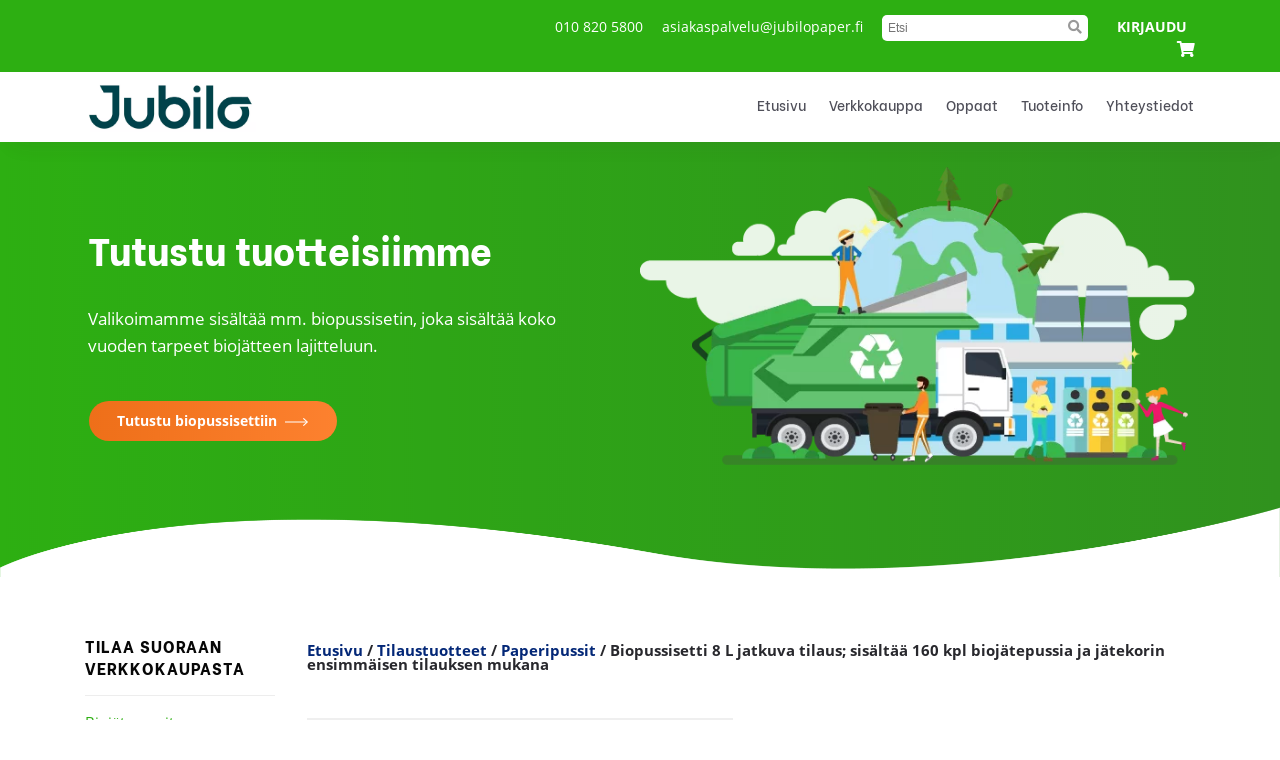

--- FILE ---
content_type: text/html; charset=UTF-8
request_url: https://jubilopaper.fi/tuote/biopussisetti-8-l-sis-160-kpl-biojatepussia-ja-jatekori-jatkuva-tilaus
body_size: 25555
content:
	<!doctype html>
<html lang="fi">
	<head>
        		<meta charset="UTF-8">
		<meta name="viewport" content="width=device-width, initial-scale=1">

		<link rel="icon" href="https://jubilopaper.fi/wp-content/themes/wp_jubilowaste_uusi/img/favicon.ico">
		<link rel="icon" type="image/png" href="https://jubilopaper.fi/wp-content/themes/wp_jubilowaste_uusi/img/favicon-32x32.png" sizes="32x32"/>
		<link rel="icon" type="image/png" href="https://jubilopaper.fi/wp-content/themes/wp_jubilowaste_uusi/img/favicon-16x16.png" sizes="16x16"/>

        <link rel="stylesheet" href="https://use.fontawesome.com/releases/v5.6.1/css/all.css" integrity="sha384-gfdkjb5BdAXd+lj+gudLWI+BXq4IuLW5IT+brZEZsLFm++aCMlF1V92rMkPaX4PP" crossorigin="anonymous">
        <meta name='robots' content='index, follow, max-image-preview:large, max-snippet:-1, max-video-preview:-1' />

	<!-- This site is optimized with the Yoast SEO plugin v26.7 - https://yoast.com/wordpress/plugins/seo/ -->
	<title>Biopussisetti 8 L - 160 pussia + jätekori - Jubilo Paper</title>
	<meta name="description" content="Osta verkkokaupastamme koko vuoden tarpeet biojätteen lajitteluun. Jatkuva tilaus. Markkinoiden kestävimmät pussit, jotka eivät mene rikki tai haise." />
	<link rel="canonical" href="https://jubilopaper.fi/tuote/biopussisetti-8-l-sis-160-kpl-biojatepussia-ja-jatekori-jatkuva-tilaus" />
	<meta property="og:locale" content="fi_FI" />
	<meta property="og:type" content="article" />
	<meta property="og:title" content="Biopussisetti 8 L - 160 pussia + jätekori - Jubilo Paper" />
	<meta property="og:description" content="Osta verkkokaupastamme koko vuoden tarpeet biojätteen lajitteluun. Jatkuva tilaus. Markkinoiden kestävimmät pussit, jotka eivät mene rikki tai haise." />
	<meta property="og:url" content="https://jubilopaper.fi/tuote/biopussisetti-8-l-sis-160-kpl-biojatepussia-ja-jatekori-jatkuva-tilaus" />
	<meta property="og:site_name" content="Jubilo Paper" />
	<meta property="og:image" content="https://jubilopaper.fi/wp-content/uploads/2024/04/empty-bag_7732ab55-b525-4f2e-950d-79858466261d.png" />
	<meta property="og:image:width" content="1200" />
	<meta property="og:image:height" content="1200" />
	<meta property="og:image:type" content="image/png" />
	<meta name="twitter:card" content="summary_large_image" />
	<meta name="twitter:label1" content="Arvioitu lukuaika" />
	<meta name="twitter:data1" content="1 minuutti" />
	<script type="application/ld+json" class="yoast-schema-graph">{"@context":"https://schema.org","@graph":[{"@type":"WebPage","@id":"https://jubilopaper.fi/tuote/biopussisetti-8-l-sis-160-kpl-biojatepussia-ja-jatekori-jatkuva-tilaus","url":"https://jubilopaper.fi/tuote/biopussisetti-8-l-sis-160-kpl-biojatepussia-ja-jatekori-jatkuva-tilaus","name":"Biopussisetti 8 L - 160 pussia + jätekori - Jubilo Paper","isPartOf":{"@id":"https://jubilopaper.fi/#website"},"primaryImageOfPage":{"@id":"https://jubilopaper.fi/tuote/biopussisetti-8-l-sis-160-kpl-biojatepussia-ja-jatekori-jatkuva-tilaus#primaryimage"},"image":{"@id":"https://jubilopaper.fi/tuote/biopussisetti-8-l-sis-160-kpl-biojatepussia-ja-jatekori-jatkuva-tilaus#primaryimage"},"thumbnailUrl":"https://jubilopaper.fi/wp-content/uploads/2024/04/empty-bag_7732ab55-b525-4f2e-950d-79858466261d.png","datePublished":"2024-12-09T18:20:52+00:00","description":"Osta verkkokaupastamme koko vuoden tarpeet biojätteen lajitteluun. Jatkuva tilaus. Markkinoiden kestävimmät pussit, jotka eivät mene rikki tai haise.","breadcrumb":{"@id":"https://jubilopaper.fi/tuote/biopussisetti-8-l-sis-160-kpl-biojatepussia-ja-jatekori-jatkuva-tilaus#breadcrumb"},"inLanguage":"fi","potentialAction":[{"@type":"ReadAction","target":["https://jubilopaper.fi/tuote/biopussisetti-8-l-sis-160-kpl-biojatepussia-ja-jatekori-jatkuva-tilaus"]}]},{"@type":"ImageObject","inLanguage":"fi","@id":"https://jubilopaper.fi/tuote/biopussisetti-8-l-sis-160-kpl-biojatepussia-ja-jatekori-jatkuva-tilaus#primaryimage","url":"https://jubilopaper.fi/wp-content/uploads/2024/04/empty-bag_7732ab55-b525-4f2e-950d-79858466261d.png","contentUrl":"https://jubilopaper.fi/wp-content/uploads/2024/04/empty-bag_7732ab55-b525-4f2e-950d-79858466261d.png","width":1200,"height":1200},{"@type":"BreadcrumbList","@id":"https://jubilopaper.fi/tuote/biopussisetti-8-l-sis-160-kpl-biojatepussia-ja-jatekori-jatkuva-tilaus#breadcrumb","itemListElement":[{"@type":"ListItem","position":1,"name":"Home","item":"https://jubilopaper.fi/"},{"@type":"ListItem","position":2,"name":"Biojätepussit","item":"https://jubilopaper.fi/kauppa"},{"@type":"ListItem","position":3,"name":"Biopussisetti 8 L jatkuva tilaus; sisältää 160 kpl biojätepussia ja jätekorin ensimmäisen tilauksen mukana"}]},{"@type":"WebSite","@id":"https://jubilopaper.fi/#website","url":"https://jubilopaper.fi/","name":"Jubilo Paper","description":"","publisher":{"@id":"https://jubilopaper.fi/#organization"},"potentialAction":[{"@type":"SearchAction","target":{"@type":"EntryPoint","urlTemplate":"https://jubilopaper.fi/?s={search_term_string}"},"query-input":{"@type":"PropertyValueSpecification","valueRequired":true,"valueName":"search_term_string"}}],"inLanguage":"fi"},{"@type":"Organization","@id":"https://jubilopaper.fi/#organization","name":"Jubilo Paper","url":"https://jubilopaper.fi/","logo":{"@type":"ImageObject","inLanguage":"fi","@id":"https://jubilopaper.fi/#/schema/logo/image/","url":"https://jubilopaper.fi/wp-content/uploads/2023/08/cropped-logo.jpeg","contentUrl":"https://jubilopaper.fi/wp-content/uploads/2023/08/cropped-logo.jpeg","width":423,"height":412,"caption":"Jubilo Paper"},"image":{"@id":"https://jubilopaper.fi/#/schema/logo/image/"}}]}</script>
	<!-- / Yoast SEO plugin. -->


<link rel='dns-prefetch' href='//ajax.googleapis.com' />
<link rel='dns-prefetch' href='//static.addtoany.com' />
<link rel="alternate" type="application/rss+xml" title="Jubilo Paper &raquo; syöte" href="https://jubilopaper.fi/feed" />
<link rel="alternate" type="application/rss+xml" title="Jubilo Paper &raquo; kommenttien syöte" href="https://jubilopaper.fi/comments/feed" />
<link rel="alternate" title="oEmbed (JSON)" type="application/json+oembed" href="https://jubilopaper.fi/wp-json/oembed/1.0/embed?url=https%3A%2F%2Fjubilopaper.fi%2Ftuote%2Fbiopussisetti-8-l-sis-160-kpl-biojatepussia-ja-jatekori-jatkuva-tilaus&#038;lang=fi" />
<link rel="alternate" title="oEmbed (XML)" type="text/xml+oembed" href="https://jubilopaper.fi/wp-json/oembed/1.0/embed?url=https%3A%2F%2Fjubilopaper.fi%2Ftuote%2Fbiopussisetti-8-l-sis-160-kpl-biojatepussia-ja-jatekori-jatkuva-tilaus&#038;format=xml&#038;lang=fi" />
<style id='wp-img-auto-sizes-contain-inline-css' type='text/css'>
img:is([sizes=auto i],[sizes^="auto," i]){contain-intrinsic-size:3000px 1500px}
/*# sourceURL=wp-img-auto-sizes-contain-inline-css */
</style>
<link rel='stylesheet' id='css-0-css' href='https://jubilopaper.fi/wp-content/mmr/8d9739ab-1767140990.min.css'  media='all' />
<link rel='stylesheet' id='css-1-css' href='https://jubilopaper.fi/wp-content/mmr/99360a2c-1766450259.min.css'  media='only screen and (max-width: 768px)' />
<style id='woocommerce-inline-inline-css' type='text/css'>
.woocommerce form .form-row .required { visibility: visible; }
/*# sourceURL=woocommerce-inline-inline-css */
</style>
<link rel='stylesheet' id='css-2-css' href='https://jubilopaper.fi/wp-content/mmr/80ef094c-1765845798.min.css'  media='screen' />
<link rel='stylesheet' id='css-3-css' href='https://jubilopaper.fi/wp-content/mmr/340c0598-1767140990.min.css'  media='all' />
<script type="text/javascript" src="https://ajax.googleapis.com/ajax/libs/jquery/3.4.1/jquery.min.js" id="jquery-js"></script>
<script type="text/javascript" id="addtoany-core-js-before">
/* <![CDATA[ */
window.a2a_config=window.a2a_config||{};a2a_config.callbacks=[];a2a_config.overlays=[];a2a_config.templates={};a2a_localize = {
	Share: "Share",
	Save: "Save",
	Subscribe: "Subscribe",
	Email: "Email",
	Bookmark: "Bookmark",
	ShowAll: "Show all",
	ShowLess: "Show less",
	FindServices: "Find service(s)",
	FindAnyServiceToAddTo: "Instantly find any service to add to",
	PoweredBy: "Powered by",
	ShareViaEmail: "Share via email",
	SubscribeViaEmail: "Subscribe via email",
	BookmarkInYourBrowser: "Bookmark in your browser",
	BookmarkInstructions: "Press Ctrl+D or \u2318+D to bookmark this page",
	AddToYourFavorites: "Add to your favorites",
	SendFromWebOrProgram: "Send from any email address or email program",
	EmailProgram: "Email program",
	More: "More&#8230;",
	ThanksForSharing: "Thanks for sharing!",
	ThanksForFollowing: "Thanks for following!"
};


//# sourceURL=addtoany-core-js-before
/* ]]> */
</script>
<script type="text/javascript" defer src="https://static.addtoany.com/menu/page.js" id="addtoany-core-js"></script>
<script type="text/javascript" src="https://jubilopaper.fi/wp-content/mmr/eb680c73-1768005210.min.js" id="js-4-js"></script>
<script type="text/javascript" id="js-4-js-after">
/* <![CDATA[ */
wp.i18n.setLocaleData( { 'text direction\u0004ltr': [ 'ltr' ] } );
//# sourceURL=js-4-js-after
/* ]]> */
</script>
<script type="text/javascript" src="https://jubilopaper.fi/wp-content/mmr/58a50783-1766450264.min.js" id="js-5-js" defer="defer" data-wp-strategy="defer"></script>
<script type="text/javascript" id="js-6-js-extra">
/* <![CDATA[ */
var wc_add_to_cart_params = {"ajax_url":"/wp-admin/admin-ajax.php","wc_ajax_url":"/?wc-ajax=%%endpoint%%","i18n_view_cart":"N\u00e4yt\u00e4 ostoskori","cart_url":"https://jubilopaper.fi/ostoskori","is_cart":"","cart_redirect_after_add":"no"};
//# sourceURL=js-6-js-extra
/* ]]> */
</script>
<script type="text/javascript" src="https://jubilopaper.fi/wp-content/mmr/504f1cb1-1766450264.min.js" id="js-6-js" defer="defer" data-wp-strategy="defer"></script>
<script type="text/javascript" id="js-7-js-extra">
/* <![CDATA[ */
var wc_single_product_params = {"i18n_required_rating_text":"Valitse arvostelu, ole hyv\u00e4.","i18n_rating_options":["1/5 t\u00e4hte\u00e4","2/5 t\u00e4hte\u00e4","3/5 t\u00e4hte\u00e4","4/5 t\u00e4hte\u00e4","5/5 t\u00e4hte\u00e4"],"i18n_product_gallery_trigger_text":"View full-screen image gallery","review_rating_required":"yes","flexslider":{"rtl":false,"animation":"slide","smoothHeight":true,"directionNav":false,"controlNav":"thumbnails","slideshow":false,"animationSpeed":500,"animationLoop":false,"allowOneSlide":false},"zoom_enabled":"1","zoom_options":[],"photoswipe_enabled":"1","photoswipe_options":{"shareEl":false,"closeOnScroll":false,"history":false,"hideAnimationDuration":0,"showAnimationDuration":0},"flexslider_enabled":"1"};
//# sourceURL=js-7-js-extra
/* ]]> */
</script>
<script type="text/javascript" src="https://jubilopaper.fi/wp-content/mmr/d7a50c08-1766450264.min.js" id="js-7-js" defer="defer" data-wp-strategy="defer"></script>
<script type="text/javascript" id="js-8-js-extra">
/* <![CDATA[ */
var woocommerce_params = {"ajax_url":"/wp-admin/admin-ajax.php","wc_ajax_url":"/?wc-ajax=%%endpoint%%","i18n_password_show":"N\u00e4yt\u00e4 salasana","i18n_password_hide":"Piilota salasana"};
//# sourceURL=js-8-js-extra
/* ]]> */
</script>
<script type="text/javascript" src="https://jubilopaper.fi/wp-content/mmr/30b60566-1766450264.min.js" id="js-8-js" defer="defer" data-wp-strategy="defer"></script>
<script type="text/javascript" id="WCPAY_ASSETS-js-extra">
/* <![CDATA[ */
var wcpayAssets = {"url":"https://jubilopaper.fi/wp-content/plugins/woocommerce-payments/dist/"};
//# sourceURL=WCPAY_ASSETS-js-extra
/* ]]> */
</script>
<script type="text/javascript" src="https://jubilopaper.fi/wp-content/mmr/276f04c9-1591080653.min.js" id="js-9-js"></script>
<script type="text/javascript" id="js-10-js-extra">
/* <![CDATA[ */
var enr_frontend_params = {"ajax_url":"https://jubilopaper.fi/wp-admin/admin-ajax.php","is_checkout":"","is_user_logged_in":"","is_switch_request":"","cart_level_subscribed":"","subscribe_now_nonce":"8830df4f50","subscribe_now_button_text":"Tilaa nyt","single_add_to_cart_text":"Tilaa nyt","hide_variable_limited_notice":""};
//# sourceURL=js-10-js-extra
/* ]]> */
</script>
<script type="text/javascript" src="https://jubilopaper.fi/wp-content/mmr/340c0598-1767140990.min.js" id="js-10-js"></script>
<link rel="https://api.w.org/" href="https://jubilopaper.fi/wp-json/" /><link rel="alternate" title="JSON" type="application/json" href="https://jubilopaper.fi/wp-json/wp/v2/product/795" /><link rel="EditURI" type="application/rsd+xml" title="RSD" href="https://jubilopaper.fi/xmlrpc.php?rsd" />
<meta name="generator" content="WordPress 6.9" />
<meta name="generator" content="WooCommerce 10.4.3" />
<link rel='shortlink' href='https://jubilopaper.fi/?p=795' />
	<noscript><style>.woocommerce-product-gallery{ opacity: 1 !important; }</style></noscript>
	<meta name="generator" content="Elementor 3.34.1; features: additional_custom_breakpoints; settings: css_print_method-external, google_font-enabled, font_display-swap">
<style type="text/css">.recentcomments a{display:inline !important;padding:0 !important;margin:0 !important;}</style><script type="text/javascript" src="//script.crazyegg.com/pages/scripts/0119/9296.js" async="async"></script>			<style>
				.e-con.e-parent:nth-of-type(n+4):not(.e-lazyloaded):not(.e-no-lazyload),
				.e-con.e-parent:nth-of-type(n+4):not(.e-lazyloaded):not(.e-no-lazyload) * {
					background-image: none !important;
				}
				@media screen and (max-height: 1024px) {
					.e-con.e-parent:nth-of-type(n+3):not(.e-lazyloaded):not(.e-no-lazyload),
					.e-con.e-parent:nth-of-type(n+3):not(.e-lazyloaded):not(.e-no-lazyload) * {
						background-image: none !important;
					}
				}
				@media screen and (max-height: 640px) {
					.e-con.e-parent:nth-of-type(n+2):not(.e-lazyloaded):not(.e-no-lazyload),
					.e-con.e-parent:nth-of-type(n+2):not(.e-lazyloaded):not(.e-no-lazyload) * {
						background-image: none !important;
					}
				}
			</style>
			<style>.qib-container input[type='number']:not(#qib_id):not(#qib_id){-moz-appearance:textfield;}.qib-container input[type='number']:not(#qib_id):not(#qib_id)::-webkit-outer-spin-button,.qib-container input[type='number']:not(#qib_id):not(#qib_id)::-webkit-inner-spin-button{-webkit-appearance:none;display:none;margin:0;}form.cart button[type='submit']:not(#qib_id):not(#qib_id),form.cart .qib-container + div:not(#qib_id):not(#qib_id){display:inline-block;margin:0;padding-top:0;padding-bottom:0;float:none;vertical-align:top;text-align:center;}form.cart button[type='submit']:not(#qib_id):not(#qib_id):not(_){line-height:1;}form.cart button[type='submit']:not(#qib_id):not(#qib_id):not(_):not(_){height:35px;text-align:center;}form.cart .qib-container + button[type='submit']:not(#qib_id):not(#qib_id),form.cart .qib-container + div:not(#qib_id):not(#qib_id):not(_){margin-left:1em;}form.cart button[type='submit']:focus:not(#qib_id):not(#qib_id){outline-width:2px;outline-offset:-2px;outline-style:solid;}.qib-container div.quantity:not(#qib_id):not(#qib_id) {float:left;line-height:1;display:inline-block;margin:0;padding:0;border:none;border-radius:0;width:auto;min-height:initial;min-width:initial;max-height:initial;max-width:initial;}.qib-button:not(#qib_id):not(#qib_id){line-height:1;display:inline-block;margin:0;padding:0;box-sizing:border-box;height:35px;width:30px;color:black;background:#e2e2e2;border-color:#cac9c9;float:left;min-height:initial;min-width:initial;max-height:initial;max-width:initial;vertical-align:middle;font-size:16px;letter-spacing:0;border-style:solid;border-width:1px;transition:none;border-radius:0;}.qib-button:focus:not(#qib_id):not(#qib_id) {border:2px #b3b3aa solid;outline:none;}.qib-button:hover:not(#qib_id):not(#qib_id) {background:#d6d5d5;}.qib-container .quantity input.qty:not(#qib_id):not(#qib_id){line-height:1;background:none;text-align:center;vertical-align:middle;margin:0;padding:0;box-sizing:border-box;height:35px;width:45px;min-height:initial;min-width:initial;max-height:initial;max-width:initial;box-shadow:none;font-size:15px;border-style:solid;border-color:#cac9c9;border-width:1px 0;border-radius:0;}.qib-container .quantity input.qty:focus:not(#qib_id):not(#qib_id) {border-color:#cac9c9;outline:none;border-width:2px 1px;border-style:solid;}.woocommerce table.cart td.product-quantity:not(#qib_id):not(#qib_id){white-space:nowrap;}@media (min-width:768px){.woocommerce table.cart td.product-quantity:not(#qib_id):not(#qib_id){text-align:center;}}@media (min-width:768px){.woocommerce table.cart td.product-quantity .qib-container:not(#qib_id):not(#qib_id){display:flex;justify-content:center;}}.qib-container:not(#qib_id):not(#qib_id) {display:inline-block;}.woocommerce-grouped-product-list-item__quantity:not(#qib_id):not(#qib_id){margin:0;padding-left:0;padding-right:0;text-align:left;}.woocommerce-grouped-product-list-item__quantity .qib-container:not(#qib_id):not(#qib_id){display:flex;}.quantity .minus:not(#qib_id):not(#qib_id),.quantity .plus:not(#qib_id):not(#qib_id),.quantity > a:not(#qib_id):not(#qib_id){display:none;}.products.oceanwp-row .qib-container:not(#qib_id):not(#qib_id){margin-bottom:8px;}</style>
        		<!--[if lte IE 9]>
		<link rel="stylesheet" href="https://jubilopaper.fi/wp-content/themes/wp_jubilowaste_uusi/style.css">
		<![endif]-->
		<noscript id="deferred-styles">
			<link rel="stylesheet" href="https://jubilopaper.fi/wp-content/themes/wp_jubilowaste_uusi/style.css">
		</noscript>


        <style>@font-face{font-family:BeVietnam;font-weight:400;font-display:swap;src:url("/wp-content/themes/wp_jubilowaste_uusi/fonts/Be_Vietnam/BeVietnam-Regular.ttf") format("truetype")}@font-face{font-family:BeVietnam;font-weight:500;font-display:swap;src:url("/wp-content/themes/wp_jubilowaste_uusi/fonts/Be_Vietnam/BeVietnam-Medium.ttf") format("truetype")}@font-face{font-family:BeVietnam;font-weight:700;font-display:swap;src:url("/wp-content/themes/wp_jubilowaste_uusi/fonts/Be_Vietnam/BeVietnam-Bold.ttf") format("truetype")}@font-face{font-family:BeVietnam;font-weight:800;font-display:swap;src:url("/wp-content/themes/wp_jubilowaste_uusi/fonts/Be_Vietnam/BeVietnam-ExtraBold.ttf") format("truetype")}@font-face{font-family:Open Sans;font-weight:400;font-display:swap;src:url("/wp-content/themes/wp_jubilowaste_uusi//fonts/Open_Sans/OpenSans-Regular.ttf") format("truetype")}@font-face{font-family:Open Sans;font-weight:600;font-display:swap;src:url("/wp-content/themes/wp_jubilowaste_uusi//fonts/Open_Sans/OpenSans-SemiBold.ttf") format("truetype")}@font-face{font-family:Open Sans;font-weight:700;font-display:swap;src:url("/wp-content/themes/wp_jubilowaste_uusi//fonts/Open_Sans/OpenSans-Bold.ttf") format("truetype")}@font-face{font-family:Open Sans;font-weight:800;font-display:swap;src:url("/wp-content/themes/wp_jubilowaste_uusi//fonts/Open_Sans/OpenSans-ExtraBold.ttf") format("truetype")}@font-face{font-family:Woocommerce;src:url("/wp-content/plugins/woocommerce/assets/fonts/WooCommerce.woff");font-display:swap}a,abbr,acronym,address,article,aside,b,big,blockquote,body,canvas,caption,center,cite,code,dd,details,div,dl,dt,em,embed,fieldset,figcaption,figure,footer,form,h1,h2,h3,h4,h5,h6,header,html,i,iframe,img,kbd,label,li,menu,nav,object,ol,p,pre,q,s,section,small,span,strike,sub,summary,sup,table,tbody,td,tfoot,th,thead,tr,u,ul,var{margin:0;padding:0;border:0;font-size:100%;font:inherit;vertical-align:baseline;-webkit-box-sizing:border-box;box-sizing:border-box}article,aside,details,figcaption,figure,footer,header,menu,nav,section{display:block}body{line-height:1}ul{list-style:none}ol{padding:0 0 0 1rem}blockquote,q{quotes:none}blockquote:after,blockquote:before,q:after,q:before{content:"";content:none}table{border-collapse:collapse;border-spacing:0}.svginjb-prep .svg,.svginjb-prep svg{vertical-align:top;margin-left:1em;margin-right:.3333333333em;display:inline-block}.sivumenuotsikko,.SYSTX_menu.product-subcat>.current-menu-item.menu-item-has-children>a,.SYSTX_menu.product-subcat>.current-product_cat-ancestor>a,.SYSTX_menu.product-subcat>.menu-item.current-menu-ancestor>a,.SYSTX_menu.product-subcat>.menu-item.current-product-ancestor:not(.current-menu-parent)>a{background:none;padding-top:10px;font-family:BeVietnam;color:#070707;font-size:1rem;font-weight:800;letter-spacing:1px;text-transform:uppercase;border-top:none!important}.sivumenuotsikko.erillinen,.SYSTX_menu.product-subcat>.current-menu-item.menu-item-has-children>a.erillinen,.SYSTX_menu.product-subcat>.current-product_cat-ancestor>a.erillinen,.SYSTX_menu.product-subcat>.menu-item.current-menu-ancestor>a.erillinen,.SYSTX_menu.product-subcat>.menu-item.current-product-ancestor:not(.current-menu-parent)>a.erillinen{padding-bottom:15px;margin-top:2.5em}div.sivumenu-content.sivusto>ul.SYSTX_menu .sub-menu li.menu-item{display:none}div.sivumenu-content.desktop-menu{display:none;padding-right:4em;padding-top:10px}@media screen and (min-width:992px){div.sivumenu-content.desktop-menu{display:table-cell;width:25%}}@media screen and (min-width:1200px){div.sivumenu-content.desktop-menu{display:table-cell;width:20%}}div.sivumenu-content.mobile-menu{width:100%;padding-top:2em}@media screen and (min-width:992px){div.sivumenu-content.mobile-menu{display:none}}div.sivumenu-content .sivumenu-ala{padding-top:50px}div.sivumenu-content .sivumenu-ala .nappi-1,div.sivumenu-content .sivumenu-ala .nappi-2{width:100%;margin-bottom:1rem;margin-top:0;padding-left:0;padding-right:0;text-align:center}div.sivumenu-content .sivumenu-ala .sivumenu-ala-napit{margin-top:2em}div.sivumenu-content .sivumenu-ala .ostoskori{border:1px solid #d4dee1;padding:15px}div.sivumenu-content .sivumenu-ala .ostoskori .otsikko{text-transform:uppercase;padding:10px 0;color:#55595f;font-size:20px;font-weight:400}div.sivumenu-content .sivumenu-ala .ostoskori li{background:none;padding-left:0;margin-left:0}div.sivumenu-content .sivumenu-ala .ostoskori .button{display:block;margin-bottom:7px;width:100%;background-color:#000;color:#fff;text-align:center;padding:8px 10px;border-radius:5px}div.sivumenu-content .sivumenu-ala .ostoskori .button:hover{background-color:#14a9dd}div.sivumenu-content .sivumenu-ala .ostoskori .mini_cart_item{padding-bottom:15px;padding-top:10px}div.sivumenu-content .sivumenu-ala .ostoskori .mini_cart_item img{display:none}div.sivumenu-content .sivumenu-ala .ostoskori .mini_cart_item a{font-weight:400;line-height:1.4em;margin-bottom:.5em}div.sivumenu-content .sivumenu-ala .ostoskori .mini_cart_item a.remove{color:red}div.sivumenu-content .sivumenu-ala .ostoskori .mini_cart_item span.quantity{margin-top:.5em;display:block}div.sivumenu-content>ul.SYSTX_menu li.current-menu-item-parent>a,div.sivumenu-content>ul.SYSTX_menu li.current-menu-item>a,div.sivumenu-content>ul.SYSTX_menu li.current-product-parent>a{color:#2daf12}div.sivumenu-content>ul.SYSTX_menu li{margin:0;line-height:1.4em;padding:0;background:none}div.sivumenu-content>ul.SYSTX_menu li a{display:block;border-top:1px solid #ededed;color:#4f4f59;padding:1em 0;background-position:0 1.2em;background-repeat:no-repeat;background-size:1em 1em;font-weight:400}div.sivumenu-content>ul.SYSTX_menu li a:hover{color:#2daf12}div.sivumenu-content>ul.SYSTX_menu li ul{margin:0}div.sivumenu-content>ul.SYSTX_menu li>li{padding-left:1.5em}div.sivumenu-content>ul.SYSTX_menu li>li>a{text-transform:none}div.sivumenu-content>ul.SYSTX_menu li>li>li>a{background-position:3em 1.2em}div.sivumenu-content>ul.SYSTX_menu ul ul li{padding-left:2em}div.sivumenu-content>ul.SYSTX_menu ul ul li a{text-transform:none;font-weight:400;border-top:none;padding:.2em 0 1em}div.sivumenu-content>ul.SYSTX_menu ul ul li:last-child a{border-bottom:0}.owl-carousel{display:none;width:100%;-webkit-tap-highlight-color:transparent;position:relative;z-index:1}.owl-carousel .owl-stage-outer{overflow:hidden}.owl-carousel .owl-next,.owl-carousel .owl-prev{display:none}.owl-carousel.owl-loading{opacity:0;display:block}.sct-t-hgt{height:60px}@media screen and (min-width:1200px){.sct-t-hgt{height:70px}}.section-topbar-bg{background:#fff;color:#4f4f59}.section-topbar-bg .full-width{max-width:1600px;margin:auto}@media screen and (max-width:992px){.section-topbar-bg .container{width:100%!important}}@media screen and (max-width:767px){.section-topbar-bg .container-fluid{padding-left:0;padding-right:0}}.header-vihrea{background-color:#2daf12;color:#fff;padding:.8rem 0;font-size:.875rem}.header-vihrea .header-vihrea-teksti{width:40%;font-weight:700;vertical-align:middle}.header-vihrea .header-vihrea-yht{text-align:right}@media screen and (min-width:992px){.section-topbar-bg{background-color:#fff}}.search-field{position:relative}.search-field input{padding:.5em 0 .5em .5em;border-radius:5px;border:none;width:100%;font-size:.875em}@media screen and (max-width:767px){.search-field input{padding:.5em 0 .5em .5em}}.search-field a{color:#999!important;position:absolute;top:.4em;right:0;margin:auto;font-size:1em}.search-field.desktop{display:inline-block;width:150px;margin-top:0;margin-left:15px}@media screen and (min-width:1200px){.search-field.desktop{width:200px}}.section-mobile-searchbar{background-color:#efefef;padding:.1em .8em .1em .5em}.section-mobile-searchbar input{background-color:transparent}.section-mobile-searchbar a{color:#4f4f59!important}.section-topbar{padding:.5em 0;font-size:.7rem;position:relative}.section-topbar .mrg{margin-left:1em}@media screen and (min-width:992px){.section-topbar{font-size:1rem}}.x-hide-mob{display:none}@media screen and (min-width:992px){.x-hide-dsk{display:none!important}.x-hide-mob{display:block}}body{margin-top:60px}@media screen and (min-width:992px){body{margin-top:115px}}@media screen and (min-width:1200px){body{margin-top:125px}}.section-topbar-bg{position:fixed;top:0;right:0;left:0;z-index:10;-webkit-box-shadow:2px 11px 20px -10px rgba(50,50,50,.1);box-shadow:2px 11px 20px -10px rgba(50,50,50,.1)}.section-topbar-logo{width:50%;text-align:left}@media screen and (min-width:992px){.section-topbar-logo{width:20%}}@media screen and (min-width:1500px){.section-topbar-logo{width:30%}}.section-topbar-logo a{display:block}@media screen and (max-width:991px){.section-topbar-logo{margin:0 auto;display:-webkit-box;display:-ms-flexbox;display:flex;max-width:100%;-webkit-box-align:center;-ms-flex-align:center;align-items:center;left:60px;right:60px;top:0;position:absolute}}.section-topbar-logo img{max-height:80%;height:auto;max-width:220px;position:absolute;top:50%;-webkit-transform:translateY(-50%);transform:translateY(-50%)}@media screen and (min-width:1200px){.section-topbar-logo img{max-height:70%}}@media screen and (min-width:1500px){.section-topbar-logo img{max-width:300px}}@media screen and (max-width:991px){.section-topbar-logo img{-webkit-transform:translate(-50%,-50%);transform:translate(-50%,-50%);width:auto;left:50%;height:auto;max-width:100%;min-width:100px}}.section-topbar-content{display:inline-block}.section-topbar-content a,.section-topbar-content a:visited{margin-left:15px;font-size:.875rem;color:#fff}.section-topbar-content a:hover,.section-topbar-content a:visited:hover{text-decoration:underline;color:#fff}.section-topbar-content a.carticon,.section-topbar-content a:visited.carticon{font-size:1rem}.section-topbar-content a.carticon:hover,.section-topbar-content a:visited.carticon:hover{text-decoration:none;color:#ddd}.section-topbar-content .hider,.section-topbar-content .phone{line-height:1.75rem}.section-topbar-link{text-align:center;line-height:1.3em;width:80px}.section-topbar-link a{margin-left:.8rem;font-size:1.2rem}.section-topbar-mobileMenu{width:60px}.icono-menu-hamburger svg{width:24px;height:24px;stroke:#23282f;fill:#23282f}.icono-menu-hamburger:hover svg{stroke:#333;fill:#333}.icono-top-contact-icon svg{width:1rem;height:1rem;stroke:#fff;fill:#fff}.icono-top-contact-icon:hover svg{stroke:#ddd;fill:#ddd}.section-topbar-link{background-color:transparent;color:#23282f!important;font-weight:700;-webkit-box-pack:right;-ms-flex-pack:right;justify-content:right;font-size:2em}.section-topbar-link:hover{color:#2daf12!important}.icono-top-contact-icon svg{vertical-align:bottom}.section-topbar-mobileMenu,.section-topbar-mobileMenu:hover{background-color:#fff}.section-mobile-contact-bg{height:3rem;background-color:#ff671f;font-size:1rem}.section-mobile-contact-bg a{padding:1rem 0;display:inline-block}#mobilemenu:not(.mm-menu),.mm-menu.mm-offcanvas{display:none}.section-menu{width:80%}.carticon{font-size:1.3em}.logo-cell{float:left;width:25%;padding:0;margin:0}.menu-cell{float:right;width:75%;padding:0;margin:0}.menubar,.section-menu-bg{background-color:#fff}.section-menu-valikko{list-style-type:none;text-align:right}.section-menu-valikko>ul{-webkit-box-pack:end;-ms-flex-pack:end;justify-content:end}.section-menu-valikko>ul>li{display:inline-block;text-align:left;padding:1.1em 0 1.1em 1em;font-family:BeVietnam,"sans-serif"}.section-menu-valikko>ul>li:last-child{padding-right:0}@media screen and (min-width:1200px){.section-menu-valikko>ul>li{padding:1.3em 0 1.4em 1em}}@media screen and (min-width:1500px){.section-menu-valikko>ul>li{padding:1.3em 0 1.3em 1em}}.section-menu-valikko>ul>li>a,.section-menu-valikko>ul>li>span{border-bottom:2px solid #fff;padding:.3em .1em;display:block;font-size:14px;color:#4f4f59;cursor:pointer;font-weight:500}@media screen and (min-width:1500px){.section-menu-valikko>ul>li>a,.section-menu-valikko>ul>li>span{font-size:16px}}.section-menu-valikko>ul>li ul li a{color:#4f4f59}.section-menu-valikko>ul>li.current-menu-ancestor,.section-menu-valikko>ul>li.current-menu-item,.section-menu-valikko>ul>li.current-menu-parent{background-color:#fff}.section-menu-valikko>ul>li.current-menu-ancestor>a,.section-menu-valikko>ul>li.current-menu-ancestor ul li>a,.section-menu-valikko>ul>li.current-menu-item>a,.section-menu-valikko>ul>li.current-menu-item ul li>a,.section-menu-valikko>ul>li.current-menu-parent>a,.section-menu-valikko>ul>li.current-menu-parent ul li>a{color:#4f4f59}.section-menu-valikko li ul{display:none}.banner{position:relative;overflow:hidden}.banner .etusivu{height:auto}@media screen and (min-width:768px){.banner .etusivu{height:350px}}@media screen and (min-width:992px){.banner .etusivu{height:500px}}.banner .carousel-banner{display:block;height:100%;width:100%;position:relative}@media screen and (max-width:991px){.banner .container{width:100%!important}}@media screen and (min-width:1200px){.banner .container{padding-top:2em}}.banner .sloganalue{padding:2em 0;text-align:center;vertical-align:middle}.banner .sloganalue.etusivu{height:auto}@media screen and (min-width:768px){.banner .sloganalue.etusivu{height:350px}}@media screen and (min-width:992px){.banner .sloganalue.etusivu{height:500px}}.banner .sloganalue.sisasivu{height:auto}@media screen and (min-width:768px){.banner .sloganalue.sisasivu{height:320px}}@media screen and (min-width:768px){.banner .sloganalue{text-align:left}}.banner .sloganalue .otsikko,.banner .sloganalue h1{font-family:BeVietnam,"sans-serif";max-width:550px;color:#070707;line-height:140%;padding-top:30px;padding-bottom:30px;font-size:1.8125rem;font-weight:800;margin-left:auto;margin-right:auto}@media screen and (min-width:768px){.banner .sloganalue .otsikko,.banner .sloganalue h1{font-size:1.8125rem}}@media screen and (min-width:992px){.banner .sloganalue .otsikko,.banner .sloganalue h1{font-size:2.375rem}}@media screen and (min-width:768px){.banner .sloganalue .otsikko,.banner .sloganalue h1{margin-left:.2rem}}.banner .taustakuva,.banner .taustakuva.etusivu{background-size:contain;background-position:50%;background-repeat:no-repeat}.banner .taustakuva{text-align:center;vertical-align:middle;-webkit-background-size:contain}.banner .taustakuva img{max-height:250px;width:auto;max-width:100%}@media screen and (min-width:768px){.banner .taustakuva img{width:100%;max-height:none}}.banner a,.banner a:visited{border-radius:30px;background:#ee6f19;background:-webkit-gradient(linear,left top,right top,from(#ee6f19),to(#fd812f));background:linear-gradient(90deg,#ee6f19 0,#fd812f);filter:progid:DXImageTransform.Microsoft.gradient(startColorstr="#ee6f19",endColorstr="#fd812f",GradientType=1);color:#fff;text-align:center;max-width:100%;font-weight:700;font-size:.875rem;margin:.5rem .3em 0;padding:.5em 2em;white-space:normal!important;display:inline-block;line-height:1.3em}@media screen and (min-width:768px){.banner a,.banner a:visited{padding:.8em 2em}}.banner a:hover,.banner a:visited:hover{color:#fff!important;background:#ff671f}.banner.sisasivu{margin-bottom:2rem;background:#2daf12;background:-webkit-gradient(linear,left top,right top,from(#2daf12),to(#30921e));background:linear-gradient(90deg,#2daf12 0,#30921e);filter:progid:DXImageTransform.Microsoft.gradient(startColorstr="#2daf12",endColorstr="#30921e",GradientType=0)}.banner.sisasivu .sloganalue .otsikko,.banner.sisasivu .sloganalue h1{color:#fff}.banner.sisasivu .header-teksti{color:#fff;font-size:1.0625rem;padding-bottom:2em;line-height:1.6em;max-width:500px;margin-left:auto;margin-right:auto}@media screen and (min-width:768px){.banner.sisasivu .header-teksti{margin-left:.2rem}}@media screen and (max-width:767px){.banner.sisasivu .taustakuva img{max-height:150px}}.banner .laine{height:100px;background-image:url("/wp-content/themes/wp_jubilowaste_uusi/img/laine-tausta.png");background-size:contain;background-position:bottom;background-repeat:no-repeat}@media screen and (min-width:1500px){.banner .laine{height:150px}}@media screen and (min-width:2500px){.banner .laine{height:170px}}.sct-nostot{background-color:#2daf12;background-image:url("/wp-content/themes/wp_jubilowaste_uusi/img/laine-tausta-etusivu.png");background-repeat:no-repeat;background-size:contain;background-position:top;font-size:1rem;padding:6em 0 3em;margin-top:4em}@media screen and (min-width:768px){.sct-nostot{font-size:1rem;padding:10em 0 3em;margin-top:0}}@media screen and (min-width:1200px){.sct-nostot{padding:10em 0 4em}}.sct-nostot .container{overflow:hidden;display:-webkit-box;display:-ms-flexbox;display:flex;-webkit-box-orient:vertical;-webkit-box-direction:normal;-ms-flex-direction:column;flex-direction:column}@media screen and (min-width:1200px){.sct-nostot .container{-webkit-box-orient:horizontal;-webkit-box-direction:normal;-ms-flex-direction:row;flex-direction:row}}.sct-nostot-nosto{margin-bottom:1em}.sct-nostot-nosto .nosto{background-color:#fff;height:100%;position:relative;padding:1.5rem 1rem 2rem}@media screen and (min-width:540px){.sct-nostot-nosto .nosto{padding:1.5rem}}@media screen and (min-width:992px){.sct-nostot-nosto .nosto{text-align:center;padding:1.5rem 1.7em}}@media screen and (min-width:1200px){.sct-nostot-nosto .nosto{height:354px;border-radius:50%}}@media screen and (min-width:1400px){.sct-nostot-nosto .nosto{height:420px;padding:4em;padding-top:70px}}.sct-nostot-nosto .header,.sct-nostot-nosto h2,.sct-nostot-nosto h3{display:inline-block;font-size:1.3333rem;margin-bottom:.8em;margin-top:0;font-weight:400;font-size:1rem;text-transform:uppercase;margin-top:1.5em;letter-spacing:1px;color:#070707}@media screen and (min-width:992px){.sct-nostot-nosto .header,.sct-nostot-nosto h2,.sct-nostot-nosto h3{font-weight:500;margin-top:2em}}.sct-nostot-nosto .header img,.sct-nostot-nosto h2 img,.sct-nostot-nosto h3 img{width:25px;padding-left:5px}.sct-nostot-nosto a{color:#070707;display:block}.sct-nostot-nosto a:hover h2{color:#2daf12}.sct-nostot-nosto p{color:#4f4f59}.sct-nostot-nosto .sct-nostot-content{line-height:1.6em;font-size:.9375rem}.sct-nostot-nosto .sct-nostot-content p{margin-top:10px}.sct-nostot-nosto .nostonappi{text-align:center}@media screen and (min-width:768px){.sct-nostot-nosto .nostonappi{position:absolute;bottom:0;left:0}}.sct-nostot-nosto .nappi{text-align:center;padding:.7em 3em;font-weight:700;font-size:.9rem;display:inline-block;margin:1.5em auto;text-transform:uppercase;background-color:#2daf12;color:#fff;border:2px solid #2daf12;border-radius:5px}@media screen and (min-width:768px){.sct-nostot-nosto .nappi{padding:.7em 1.5em}}@media screen and (min-width:992px){.sct-nostot-nosto .nappi{padding:.7em 2em}}.sct-nostot-nosto .nappi:hover{background-color:#fff;color:#2daf12}.sct-nostot-nosto .img-cover{display:block;width:100%;background-size:contain;background-position:50%;background-repeat:no-repeat;height:90px}@media screen and (min-width:768px){.sct-nostot-nosto .img-cover{height:90px}}@media screen and (max-width:991px){.sct-nostot-nosto:nth-child(2),.sct-nostot-nosto:nth-child(3){display:inline-block;width:50%}.sct-nostot-nosto:nth-child(2) p,.sct-nostot-nosto:nth-child(3) p{display:none}.sct-nostot-nosto:nth-child(2){padding-right:.5em}.sct-nostot-nosto:nth-child(3){padding-left:.5em}}.nostoalueen_nappi{text-align:center;padding-top:30px}.sct-nostot-grid:first-child:last-child{display:-webkit-box;display:-ms-flexbox;display:flex;-ms-flex-wrap:wrap;flex-wrap:wrap;width:100%}@media screen and (min-width:992px){.sct-nostot-grid:first-child:nth-last-child(2),.sct-nostot-grid:first-child:nth-last-child(2)~.sct-nostot-grid{display:-webkit-box;display:-ms-flexbox;display:flex;margin-left:-1em;margin-right:-1em;width:100%}}@media screen and (min-width:992px) and (min-width:540px){.sct-nostot-grid:first-child:nth-last-child(2),.sct-nostot-grid:first-child:nth-last-child(2)~.sct-nostot-grid{margin:0}}@media screen and (min-width:992px) and (min-width:1200px){.sct-nostot-grid:first-child:nth-last-child(2),.sct-nostot-grid:first-child:nth-last-child(2)~.sct-nostot-grid{width:49.5%;display:-webkit-inline-box;display:-ms-inline-flexbox;display:inline-flex;margin:0}}@media screen and (min-width:992px){.sct-nostot-nosto{float:left;padding:.5em;-webkit-box-flex:1;-ms-flex:1;flex:1}.sct-nostot-nosto:first-child:nth-last-child(2),.sct-nostot-nosto:first-child:nth-last-child(2)~.sct-nostot-nosto{width:50%}.sct-nostot-nosto:first-child:nth-last-child(3),.sct-nostot-nosto:first-child:nth-last-child(3)~.sct-nostot-nosto{width:33.3333%}.sct-nostot-nosto:first-child:nth-last-child(4),.sct-nostot-nosto:first-child:nth-last-child(4)~.sct-nostot-nosto{width:25%}}.content-margin{margin:3em 0}@media screen and (max-width:767px){.content-margin{margin:2em 0 1em}}.sct-padd{padding-top:4em;padding-bottom:4em}em{font-style:italic}.sct-content{color:#35353d;font-size:16px}.sct-content .grid{height:12em;margin-top:2em;margin-bottom:2em}@media screen and (min-width:992px){.sct-content .grid-table>div{padding-right:2em}}.sct-content .grid-table>div.sisalto{padding-right:0}.sct-content .grid-table.kaksi>div:first-child{padding-right:1em}.sct-content .grid-table.kaksi>div:nth-child(2){padding-right:0;padding-left:1em}.sct-content.yhteystiedot{margin-left:auto;margin-right:auto;padding-bottom:0;margin-bottom:0}.sct-content.yhteystiedot h1{text-align:center}.sct-content h1,.sct-content h2,.sct-content h3,.sct-content h4{font-family:BeVietnam,"sans-serif"}.sct-content h1{font-size:1.6rem;font-weight:800;margin-top:0;margin-bottom:.3em;line-height:1.3em;padding-top:0;color:#070707}@media screen and (min-width:992px){.sct-content h1{font-size:2.25rem}}.sct-content h2{font-size:1.75em;font-weight:800;margin-top:1.5em;margin-bottom:.8em;line-height:1.2em;color:#070707}.sct-content h2.notoppadding{margin-top:0}.sct-content h2.widget-title{font-size:1.1em}.sct-content h3{font-size:1.5rem;font-weight:800;line-height:1.6em;padding-top:1.5em;margin-bottom:1.5em;color:#070707}.sct-content h3.iso-h3{font-size:1.7333rem}.sct-content h4{font-size:1.33333rem;color:#070707}.sct-content p{line-height:1.6em;padding-top:.5em;margin-bottom:.5em}.sct-content a{font-weight:700}@media screen and (min-width:768px){.sct-content p{line-height:1.733333em}}.sct-content .text-center{text-align:center}.sct-content ul:not(.SYSTX_menu):not(.sub-menu):not(.products):not(.woocommerce-mini-cart):not(.tabs):not(.woocommerce-cart-form):not(.tuotteet):not(.woocommerce-error):not(.blocks-gallery-grid){margin:2em 0 1em}.sct-content ul:not(.SYSTX_menu):not(.sub-menu):not(.products):not(.woocommerce-mini-cart):not(.tabs):not(.woocommerce-cart-form):not(.tuotteet):not(.woocommerce-error):not(.blocks-gallery-grid) li{margin:.3em 0 .3em .5em;padding-left:1.6em;line-height:1.6em;background-position:0 .3em;background-size:1em 1em;background-image:url("[data-uri]");background-repeat:no-repeat}.sct-content ul.pos-lista li{background-image:url("/wp-content/themes/wp_jubilowaste_uusi/img/check-vihrea.svg")!important}.sct-content ul.neg-lista li,.sct-content ul.pos-lista li{background-size:2.5em 2.3em!important;padding:.5em 0 1em 3.5em!important;margin-right:0!important}.sct-content ul.neg-lista li{background-image:url("/wp-content/themes/wp_jubilowaste_uusi/img/check-pun.svg")!important}.sct-content ol{margin:1em 0}.sct-content ol li{margin:.3em 0 .3em .7em;line-height:1.6em}.artikkeli .sct-content h1{margin-top:.7em;margin-bottom:1em}#secondary ul li{background-image:none;padding-left:0;margin-bottom:.8em;margin-left:0}table:not(.shop_table):not(.woocommerce-grouped-product-list){width:100%}table:not(.shop_table):not(.woocommerce-grouped-product-list) tr:nth-child(odd) td{background:#efefef}table:not(.shop_table):not(.woocommerce-grouped-product-list) td{line-height:1.4em;padding:.8em 1em}.kartta iframe{margin-top:1em}.tuoteboxit{margin-top:30px;margin-bottom:30px}@media screen and (min-width:768px){.tuoteboxit{display:-webkit-box;display:-ms-flexbox;display:flex;-ms-flex-wrap:wrap;flex-wrap:wrap}}.tuoteboxit .tuoteboxicontainer{display:inline-block;width:100%;margin-right:15px;margin-top:2.5rem;vertical-align:top}@media screen and (min-width:768px){.tuoteboxit .tuoteboxicontainer{width:48.8%}.tuoteboxit .tuoteboxicontainer:nth-child(2n+2){margin-right:0}}@media screen and (min-width:992px){.tuoteboxit.jako2 .tuoteboxicontainer{width:48.2%;margin-right:2rem}.tuoteboxit.jako2 .tuoteboxicontainer:nth-child(2n+2){margin-right:0}}@media screen and (min-width:992px){.tuoteboxit.jako3 .tuoteboxicontainer,.tuoteboxit.jako4 .tuoteboxicontainer{width:32.2%}.tuoteboxit.jako3 .tuoteboxicontainer:nth-child(2n+2),.tuoteboxit.jako4 .tuoteboxicontainer:nth-child(2n+2){margin-right:15px}.tuoteboxit.jako3 .tuoteboxicontainer:nth-child(3n+3),.tuoteboxit.jako4 .tuoteboxicontainer:nth-child(3n+3){margin-right:0}}@media screen and (min-width:1200px){.tuoteboxit.jako3 .tuoteboxicontainer,.tuoteboxit.jako4 .tuoteboxicontainer{margin-right:2rem;margin-top:2rem}.tuoteboxit.jako3 .tuoteboxicontainer:nth-child(2n+2),.tuoteboxit.jako4 .tuoteboxicontainer:nth-child(2n+2){margin-right:2rem}}@media screen and (min-width:1200px){.tuoteboxit.jako3 .tuoteboxicontainer{width:31.4%}.tuoteboxit.jako3 .tuoteboxicontainer:nth-child(3n+3){margin-right:0}}@media screen and (min-width:1200px){.tuoteboxit.jako4 .tuoteboxicontainer{width:22.8%}.tuoteboxit.jako4 .tuoteboxicontainer:nth-child(3n+3){margin-right:2rem}.tuoteboxit.jako4 .tuoteboxicontainer:nth-child(4n+4){margin-right:0}}@media screen and (min-width:1500px){.tuoteboxit.jako4 .tuoteboxicontainer{width:23.1%}}.tuoteboxit .tuoteboxi{position:relative;display:-webkit-box;display:-ms-flexbox;display:flex;-webkit-box-orient:vertical;-webkit-box-direction:normal;-ms-flex-direction:column;flex-direction:column;border:1px solid #efefef;line-height:1.6;height:100%;font-size:.9375rem}.tuoteboxit .tuoteboxi .tuoteboxi-kuva{background-size:cover;background-position:50%;background-repeat:no-repeat;height:160px}.tuoteboxit .tuoteboxi .tuoteboxi-kuva.kuva-contain{background-size:contain;margin-top:8px;margin-left:.5rem;margin-right:.5rem;height:152px}.tuoteboxit .tuoteboxi h3{text-transform:uppercase;font-size:1.1rem;font-weight:500}.tuoteboxit .tuoteboxi .tuoteboxi-sisalto{padding:.5rem 1.5rem 1.5rem}.tuoteboxit .tuoteboxi a.nappi{background:#2daf12;background:-webkit-gradient(linear,right top,left top,from(#2daf12),to(#30921e));background:linear-gradient(270deg,#2daf12 0,#30921e);filter:progid:DXImageTransform.Microsoft.gradient(startColorstr="#2daf12",endColorstr="#30921e",GradientType=0);padding:10px 15px;line-height:1.6em;text-align:center;display:block;color:#fff;font-size:.875rem;text-transform:uppercase;font-weight:800;letter-spacing:1px;font-family:BeVietnam,sans-serif;margin-top:auto}.tuoteboxit .tuoteboxi:active a.nappi,.tuoteboxit .tuoteboxi:hover a.nappi{background:#2daf12}@media screen and (min-width:992px){.uutis-grid{display:-webkit-box;display:-ms-flexbox;display:flex}.uutis-grid>div{margin-right:2em;max-width:calc(33% - 2em);-webkit-box-flex:1;-ms-flex:1;flex:1;margin-bottom:2em}}.uutislaatikot .uutislaatikko{position:relative;padding-bottom:70px;-webkit-box-shadow:0 0 10px #ccc;box-shadow:0 0 10px #ccc}.uutislaatikot .uutislaatikko:hover{-webkit-box-shadow:0 0 20px #ccc;box-shadow:0 0 20px #ccc}.uutislaatikot .uutisteksti{padding:1em}.uutislaatikot .uutiskuva{height:200px;background-size:cover;background-position:50%}.uutislaatikot a.nappi-1{position:absolute;bottom:15px;left:1em}.kapea{max-width:1000px;margin-left:auto;margin-right:auto}.kuvamargin{margin-top:2em}.taustakuvallinen:not(.kilpailuvaltti){background-size:cover;background-position:50%;background-repeat:no-repeat;min-height:240px;color:#fff}.taustakuvallinen:not(.kilpailuvaltti) h2,.taustakuvallinen:not(.kilpailuvaltti) h3,.taustakuvallinen:not(.kilpailuvaltti) p{color:#fff}.taustakuvallinen:not(.kilpailuvaltti) h2{font-weight:400}.taustakuvallinen:not(.kilpailuvaltti) .nappi-1{color:#2f3642;background-color:#fff;border-color:#fff}.taustakuvallinen:not(.kilpailuvaltti) .nappi-1:hover{background-color:transparent;color:#fff;border-color:#fff}.taustakuvallinen:not(.kilpailuvaltti).gradient .joustava-sisalto{background:rgba(26,27,30,.6)}.taustakuvallinen:not(.kilpailuvaltti) .joustava-sisalto{width:100%;height:100%;padding:3em}@media screen and (max-width:767px){.mobi-kokolevea{margin-left:-15px;margin-right:-15px}}.flex-wrap{-ms-flex-wrap:wrap;flex-wrap:wrap}.flex-wrap>div{-webkit-box-flex:1!important;-ms-flex:auto!important;flex:auto!important}@media screen and (min-width:768px){.kaanna-desktop{-webkit-box-orient:horizontal;-webkit-box-direction:reverse;-ms-flex-direction:row-reverse;flex-direction:row-reverse}}.koristeltu{font-family:Playfair Display,serif;font-style:italic}.laatikkolinkki{position:absolute;width:100%;height:100%;left:0;top:0}.liidikone{max-width:700px;margin-left:auto;margin-right:auto;margin-top:3em}.lainaus .joustava-sisalto,blockquote.wp-block-quote{padding-left:5em;background-image:url("/wp-content/themes/wp_jubilowaste_uusi/img/lainausmerkki.svg");background-repeat:no-repeat;background-position:0 0;background-size:45px;margin-top:3em;padding-bottom:3em}.lainaus .joustava-sisalto cite,blockquote.wp-block-quote cite{margin-top:1.5em}.vihrea-alue{background-size:contain;background-repeat:no-repeat;background-position:50%;margin-top:3rem;margin-bottom:3rem}.vihrea-alue .vihrea-alue-taustavari{padding:2em 0 4em}.vihrea-alue .sct-content,.vihrea-alue .sct-content h2,.vihrea-alue .sct-content h3,.vihrea-alue .sct-content h4,.vihrea-alue .sct-content li,.vihrea-alue .sct-content p{color:#fff}.vihrea-alue .sct-content ul li{background-image:url("/wp-content/themes/wp_jubilowaste_uusi/img/check-valk.svg")!important}.taustakuva-oikea{background-position:100%}.taustakuva-vasen{background-position:0}.yhteys-otsikko{position:relative}.yhteys-otsikko span{background-color:#fff;padding:0 20px}.yhteys-otsikko:before{border-top:3px solid #2daf12;content:"";margin:0 auto;position:absolute;top:20px;left:0;right:0;bottom:0;width:100%;z-index:-1}.lomake form{width:550px;margin-left:auto;margin-right:auto}form:not(#topsearch):not(#topsearch2):not(#adminbarsearch):not(.woocommerce-cart-form):not(.cart){line-height:150%;color:#4f4f59;margin:auto;border:none;margin-top:1em}@media screen and (max-width:767px){form:not(#topsearch):not(#topsearch2):not(#adminbarsearch):not(.woocommerce-cart-form):not(.cart){width:100%;padding:1em 0}}form:not(#topsearch):not(#topsearch2):not(#adminbarsearch):not(.woocommerce-cart-form):not(.cart) input:not([type=checkbox]):not([type=radio]):not([type=submit]),form:not(#topsearch):not(#topsearch2):not(#adminbarsearch):not(.woocommerce-cart-form):not(.cart) textarea{font-size:1em;margin:.5em 0;width:100%;border:none;border-radius:0;padding:1em 1em 1em 0;-webkit-box-sizing:border-box;box-sizing:border-box}form:not(#topsearch):not(#topsearch2):not(#adminbarsearch):not(.woocommerce-cart-form):not(.cart) input:not([type=checkbox]):not([type=radio]):not([type=submit]){border-bottom:2px solid #4f4f59}form:not(#topsearch):not(#topsearch2):not(#adminbarsearch):not(.woocommerce-cart-form):not(.cart) textarea{border:2px solid #4f4f59;border-radius:5px;padding:1em}form:not(#topsearch):not(#topsearch2):not(#adminbarsearch):not(.woocommerce-cart-form):not(.cart) .wpcf7-list-item{margin-left:0}form:not(#topsearch):not(#topsearch2):not(#adminbarsearch):not(.woocommerce-cart-form):not(.cart) input[type=submit]{font-size:1em;font-family:BeVietnam;font-weight:800;display:block;border:none;background:#ee6f19;background:-webkit-gradient(linear,left top,right top,from(#ee6f19),to(#fd812f));background:linear-gradient(90deg,#ee6f19 0,#fd812f);filter:progid:DXImageTransform.Microsoft.gradient(startColorstr="#ee6f19",endColorstr="#fd812f",GradientType=1);color:#fff;padding:.8rem 3em;margin-top:1em;cursor:pointer;margin-left:auto;margin-right:auto;border-radius:30px}form:not(#topsearch):not(#topsearch2):not(#adminbarsearch):not(.woocommerce-cart-form):not(.cart) input[type=submit]:hover{background:#ff671f;color:#fff}form:not(#topsearch):not(#topsearch2):not(#adminbarsearch):not(.woocommerce-cart-form):not(.cart) .grecaptcha-badge{position:absolute!important;bottom:15px!important}.woocommerce-content{padding-top:12px}.woocommerce-error,.woocommerce-info,.woocommerce-message{border-color:#eee;background-color:#eee}.woocommerce-error .button,.woocommerce-info .button,.woocommerce-message .button{background-color:#2daf12!important;color:#fff!important}@media (max-width:600px){.woocommerce ul.products[class*=columns-] li.product:not(.product-category){width:100%}}.woocommerce ul.products[class*=columns-]{display:-webkit-box;display:-ms-flexbox;display:flex;-ms-flex-wrap:wrap;flex-wrap:wrap}@media screen and (min-width:600px) and (max-width:767px){.woocommerce ul.products[class*=columns-] li:nth-child(odd){margin-right:1.3rem!important}}.woocommerce form.login,.woocommerce form.register{padding-left:0}.u-column1.col-1,.u-column2.col-2{padding-left:0;padding-right:0}.woocommerce ul.products[class*=columns-] li.product.product-category{margin-bottom:1.5em}@media (max-width:400px){.woocommerce ul.products[class*=columns-] li.product.product-category{max-height:200px;overflow:hidden;width:100%}.woocommerce ul.products[class*=columns-] li.product.product-category img{width:100%}}@media (min-width:401px) and (max-width:630px){.woocommerce ul.products[class*=columns-] li.product.product-category{margin-right:1em;width:47%}.woocommerce ul.products[class*=columns-] li.product.product-category:nth-child(2n){margin-right:0}}@media (min-width:401px){.woocommerce ul.products[class*=columns-] li.product.product-category{max-height:150px;overflow:hidden}.woocommerce ul.products[class*=columns-] li.product.product-category img{width:100%}}@media screen and (min-width:768px){.woocommerce ul.products[class*=columns-] li.product.product-category{max-height:180px}}@media screen and (min-width:1200px){.woocommerce ul.products[class*=columns-] li.product.product-category{max-height:220px}}@media screen and (min-width:1500px){.woocommerce ul.products[class*=columns-] li.product.product-category{max-height:250px;margin-bottom:2em}}section.products h2{margin-bottom:0;margin-top:2em}.woocommerce div.product .product_title{line-height:1.3em}.woocommerce #respond input#submit.alt,.woocommerce a.button.alt,.woocommerce button.button.alt,.woocommerce input.button.alt{background:#ee6f19;background:-webkit-gradient(linear,left top,right top,from(#ee6f19),to(#fd812f));background:linear-gradient(90deg,#ee6f19 0,#fd812f);filter:progid:DXImageTransform.Microsoft.gradient(startColorstr="#ee6f19",endColorstr="#fd812f",GradientType=1);border-radius:30px;padding:.4em 1em;border:none}.woocommerce #respond input#submit.alt:hover,.woocommerce a.button.alt:hover,.woocommerce button.button.alt:hover,.woocommerce input.button.alt:hover{background:#ff671f}.woocommerce-breadcrumb{display:inline-block;margin:0;color:#28282d!important;font-weight:700;padding-top:1.5em!important}.woocommerce-breadcrumb a{color:#2daf12}.woocommerce-breadcrumb a:hover{color:#28282d}form.checkout .col-1{padding-left:0!important}.woocommerce button.button{background-color:#efefef}.woocommerce button.button:disabled:hover,.woocommerce button.button:hover,button.button:disabled[disabled]:hover{color:#2daf12}.woocommerce.poista-otsikko .page-title{display:none}.tuotenostocontainer{text-align:center;height:100%}@media screen and (max-width:767px){.tuotenostocontainer{display:none}}.tuotenosto{position:relative;margin-left:auto;padding:3em 2em;background-color:rgba(26,27,30,.85);color:#fff;height:100%;font-size:1.2rem;line-height:1.6em;display:-webkit-box;display:-ms-flexbox;display:flex;-webkit-box-pack:center;-ms-flex-pack:center;justify-content:center;-webkit-box-align:center;-ms-flex-align:center;align-items:center;-webkit-box-orient:vertical;-webkit-box-direction:normal;-ms-flex-direction:column;flex-direction:column}@media screen and (min-width:768px){.tuotenosto{width:80%;margin-right:0}}@media screen and (min-width:992px){.tuotenosto{width:80%;margin-right:auto}}@media screen and (min-width:1500px){.tuotenosto{width:60%}}.tuotenosto .nappi,.tuotenosto .nappi-visited{background-color:#fff;color:#2f3642;padding:.5rem 4rem;text-transform:uppercase;font-weight:700;font-size:1rem}.tuotenosto .nappi-visited:hover,.tuotenosto .nappi:hover{background-color:transparent;color:#fff;border-color:#fff}.tuotenosto img{margin:2em 0;max-height:200px}.uni-medical-alue{margin-top:3em;background-image:url("/wp-content/themes/wp_univisio/img/kupla.png");background-size:contain;background-repeat:no-repeat;background-size:100% 100%;padding:4em 2.5em;text-align:center;font-size:.9rem;line-height:1.4em;font-weight:700}@media screen and (min-width:400px){.uni-medical-alue{padding:4em 3.5em}}@media screen and (min-width:768px){.uni-medical-alue{padding:4em 3.5em;width:100%}}@media screen and (min-width:1200px){.uni-medical-alue{padding:3em 4em}}.woocommerce span.onsale{color:#fff;background-color:#2daf12;padding-left:.9em;padding-right:.9em}.sct-content .woocommerce .woocommerce-ordering{margin-top:1em}.sct-content .woocommerce .woocommerce-ordering select{padding:.5em}.sct-content .woocommerce .woocommerce-result-count{display:none}.sct-content .woocommerce div.product{margin-top:2em}.sct-content .woocommerce div.product .summary p.price span.amount{font-weight:700;color:#2daf12}.sct-content .woocommerce div.product .summary p.price del span.amount{font-weight:400}.sct-content .woocommerce div.product .summary p.price small{color:#000;font-size:.8em;display:block;padding-top:10px}.sct-content .woocommerce div.product .summary p.price ins{text-decoration:none}.sct-content .woocommerce div.product .woocommerce-variation-price{margin-bottom:1.5em}.sct-content .woocommerce div.product .woocommerce-variation-price span.price{font-weight:700;color:#2daf12}.sct-content .woocommerce ul.products,.sct-content .woocommerce ul.tuotteet{padding-top:25px}.sct-content .woocommerce ul.products li,.sct-content .woocommerce ul.tuotteet li{display:-webkit-box;display:-ms-flexbox;display:flex;text-align:center;-webkit-box-orient:vertical;-webkit-box-direction:normal;-ms-flex-direction:column;flex-direction:column;background-image:none;-webkit-box-shadow:0 0 10px #ccc;box-shadow:0 0 10px #ccc;position:relative}.sct-content .woocommerce ul.products li .added_to_cart.wc-forward,.sct-content .woocommerce ul.tuotteet li .added_to_cart.wc-forward{padding:10px}.sct-content .woocommerce ul.products li .woocommerce-LoopProduct-link,.sct-content .woocommerce ul.tuotteet li .woocommerce-LoopProduct-link{width:100%;height:100%;padding-bottom:1.5rem;position:relative}.sct-content .woocommerce ul.products li h2.woocommerce-loop-product__title,.sct-content .woocommerce ul.tuotteet li h2.woocommerce-loop-product__title{color:#202124;font-weight:500;padding:0;margin-bottom:0;overflow:hidden;font-size:1.1rem;line-height:1.2em;padding-bottom:3rem;padding-left:1.5rem;padding-right:1.5rem}.sct-content .woocommerce ul.products li h2.woocommerce-loop-product__title mark.count,.sct-content .woocommerce ul.tuotteet li h2.woocommerce-loop-product__title mark.count{display:none}.sct-content .woocommerce ul.products li span.price,.sct-content .woocommerce ul.products li span.product-tarjous,.sct-content .woocommerce ul.tuotteet li span.price,.sct-content .woocommerce ul.tuotteet li span.product-tarjous{position:absolute;bottom:1.5rem;display:block;width:100%;text-align:center;color:#35353d}.sct-content .woocommerce ul.products li span.price>span,.sct-content .woocommerce ul.products li span.price>span.amount,.sct-content .woocommerce ul.products li span.product-tarjous>span,.sct-content .woocommerce ul.products li span.product-tarjous>span.amount,.sct-content .woocommerce ul.tuotteet li span.price>span,.sct-content .woocommerce ul.tuotteet li span.price>span.amount,.sct-content .woocommerce ul.tuotteet li span.product-tarjous>span,.sct-content .woocommerce ul.tuotteet li span.product-tarjous>span.amount{font-size:1.125rem;font-weight:700;padding-top:10px}.sct-content .woocommerce ul.products li .button,.sct-content .woocommerce ul.tuotteet li .button{text-align:center;font-family:Open sans;font-weight:700;background:#2daf12;background:-webkit-gradient(linear,right top,left top,from(#2daf12),to(#30921e));background:linear-gradient(270deg,#2daf12 0,#30921e);filter:progid:DXImageTransform.Microsoft.gradient(startColorstr="#2daf12",endColorstr="#30921e",GradientType=0);color:#fff;border-radius:0;border:none;margin-top:auto;text-transform:uppercase;display:block;width:100%;padding:.8em 1em}@media screen and (min-width:768px){.sct-content .woocommerce ul.products li .button,.sct-content .woocommerce ul.tuotteet li .button{font-size:.9em}}.sct-content .woocommerce ul.products li .button:hover,.sct-content .woocommerce ul.tuotteet li .button:hover{background-color:#14a9dd;color:#fff;border-color:#14a9dd}.sct-content .woocommerce ul.products li .button.show_product_button,.sct-content .woocommerce ul.tuotteet li .button.show_product_button{display:none}.sct-content .woocommerce ul.products li:hover,.sct-content .woocommerce ul.tuotteet li:hover{-webkit-box-shadow:0 0 20px #ccc;box-shadow:0 0 20px #ccc}.sct-content .woocommerce ul.products li.product-type-variable .variations_form,.sct-content .woocommerce ul.tuotteet li.product-type-variable .variations_form{height:200px;width:100%;position:absolute;bottom:0}.sct-content .woocommerce ul.products li.product-type-variable .variations_form select,.sct-content .woocommerce ul.tuotteet li.product-type-variable .variations_form select{padding:.3rem .5rem;margin-right:1rem;border:1px solid #ddd}.sct-content .woocommerce ul.products li.product-type-variable .variations_form table,.sct-content .woocommerce ul.tuotteet li.product-type-variable .variations_form table{width:auto!important}.sct-content .woocommerce ul.products li.product-type-variable .variations_form td,.sct-content .woocommerce ul.tuotteet li.product-type-variable .variations_form td{background-color:#fff;padding-left:0}@media screen and (min-width:1400px){.sct-content .woocommerce ul.products li.product-type-variable .variations_form,.sct-content .woocommerce ul.tuotteet li.product-type-variable .variations_form{height:154px}}.sct-content .woocommerce ul.products li.product-type-variable .variations_form button[type=submit],.sct-content .woocommerce ul.tuotteet li.product-type-variable .variations_form button[type=submit]{height:41px!important}.sct-content .woocommerce ul.products li.product img,.sct-content .woocommerce ul.tuotteet li.product img{padding:1.5em 1.5em 1em;height:230px;max-width:100%;width:auto;margin-left:auto;margin-right:auto}@media screen and (min-width:768px){.sct-content .woocommerce ul.products li.product img,.sct-content .woocommerce ul.tuotteet li.product img{height:170px}}@media screen and (min-width:1200px){.sct-content .woocommerce ul.products li.product img,.sct-content .woocommerce ul.tuotteet li.product img{height:240px}}.sct-content .woocommerce ul.products li.product-category,.sct-content .woocommerce ul.tuotteet li.product-category{padding:0}.sct-content .woocommerce ul.products li.product-category img,.sct-content .woocommerce ul.tuotteet li.product-category img{position:relative;display:table;margin-bottom:0!important;width:100%;height:auto}.sct-content .woocommerce ul.products li.product-category h2,.sct-content .woocommerce ul.tuotteet li.product-category h2{position:absolute;font-weight:600;text-align:center;background-color:rgba(0,0,0,.3);color:#fff;text-transform:uppercase;top:0;left:0;width:100%;height:100%;padding-bottom:0;padding:1em!important;font-size:1em!important;display:-webkit-box;display:-ms-flexbox;display:flex;-webkit-box-pack:center;-ms-flex-pack:center;justify-content:center;-webkit-box-align:center;-ms-flex-align:center;align-items:center}@media screen and (min-width:768px){.sct-content .woocommerce ul.products li.product-category h2,.sct-content .woocommerce ul.tuotteet li.product-category h2{font-size:1em!important;font-size:1.2em!important}}@media screen and (min-width:1200px){.sct-content .woocommerce ul.products li.product-category h2,.sct-content .woocommerce ul.tuotteet li.product-category h2{font-size:1.5em!important}}.sct-content .woocommerce ul.products li.product-category h2 .count,.sct-content .woocommerce ul.tuotteet li.product-category h2 .count{display:none}.sct-content .woocommerce ul.products li.product-category h2:hover,.sct-content .woocommerce ul.tuotteet li.product-category h2:hover{background:radial-gradient(ellipse at center,rgba(16,69,142,.8) 0,rgba(16,69,142,.6) 100%);filter:progid:DXImageTransform.Microsoft.gradient(startColorstr="#cc10458e",endColorstr="#9910458e",GradientType=1)}.sct-content .woocommerce .kuvaslider ul.tuotteet{height:100%}.sct-content .woocommerce .kuvaslider ul.tuotteet li{height:100%;border:1px solid #efefef;-webkit-box-shadow:none;box-shadow:none}.sct-content .woocommerce .kuvaslider ul.tuotteet li h2{padding-bottom:105px}.sct-content .woocommerce .kuvaslider ul.tuotteet li .button.show_product_button{left:15px;width:calc(100% - 30px)}.sct-content .woocommerce .kuvaslider ul.tuotteet li .product-selite,.sct-content .woocommerce .kuvaslider ul.tuotteet li .variations{display:none}.sct-content .woocommerce .kuvaslider ul.tuotteet li .add_to_cart_button{display:none!important}.sct-content .woocommerce .kuvaslider ul.tuotteet li.product-type-variable a.woocommerce-LoopProduct-link span.price{bottom:75px!important}.sct-content .woocommerce .kuvaslider ul.tuotteet li.product-type-variable .button.single_add_to_cart_button{display:none}.sct-content .woocommerce .kuvaslider ul.tuotteet li.product-type-simple span.price{bottom:75px!important}.woocommerce table.cart td.actions .input-text{width:100px;padding:.5em}#add_payment_method #payment div.payment_box,.woocommerce-cart #payment div.payment_box,.woocommerce-checkout #payment div.payment_box{background-color:#2daf12}#add_payment_method #payment div.payment_box:before,.woocommerce-cart #payment div.payment_box:before,.woocommerce-checkout #payment div.payment_box:before{border:1em solid #2daf12;border-right-color:transparent;border-left-color:transparent;border-top-color:transparent}#add_payment_method #payment ul.payment_methods,.woocommerce-cart #payment ul.payment_methods,.woocommerce-checkout #payment ul.payment_methods{border-bottom:1px solid #2daf12}div.sivumenu-content ul.SYSTX_menu.product-subcat>li>a{text-transform:uppercase;border-top:0;font-family:BeVietnam,sans-serif;color:#070707;font-weight:800;letter-spacing:1px}div.sivumenu-content ul.SYSTX_menu.product-subcat>li>ul li a{font-size:.9375rem}@media screen and (min-width:992px){#menu-item-688{display:none}}.tuote-tarjouslomake{position:relative}.tuote-tarjouslomake #tarjous{position:absolute;top:-150px}.tuote-tarjouslomake form{max-width:500px}.woocommerce div.product div.images .flex-control-thumbs li{padding-right:.5rem}.container{margin:auto;padding-right:15px;padding-left:15px}@media screen and (min-width:768px){.container{width:708px}}@media screen and (min-width:992px){.container{width:932px}}@media screen and (min-width:1200px){.container{width:1140px}}@media screen and (min-width:1400px){.container{width:1340px}}@media screen and (max-width:767px){.sct-padd{padding:3em 30px}.grid-showfirst>div:not(:first-of-type){display:none}}@media screen and (min-width:768px){.full-width{padding-left:1em;padding-right:1em}}.x-pos-rel{position:relative}.x-pos-right{position:absolute;top:0;right:0}.x-pos-left{position:absolute;top:0;left:0}.x-flx-b{-webkit-box-pack:center;-ms-flex-pack:center;justify-content:center}.x-flx-b,.x-flx-v{-webkit-box-align:center;-ms-flex-align:center;align-items:center}.x-flx-b,.x-flx-h,.x-flx-v{display:-webkit-box;display:-ms-flexbox;display:flex}.x-flx-h{-webkit-box-pack:center;-ms-flex-pack:center;justify-content:center}.grid{-ms-flex-wrap:wrap;flex-wrap:wrap;display:-webkit-box;display:-ms-flexbox;display:flex}.grid>div{-webkit-box-flex:1;-ms-flex:1;flex:1}@media screen and (min-width:768px){.grid-content{display:-webkit-box;display:-ms-flexbox;display:flex}.grid-content>div{-webkit-box-flex:1;-ms-flex:1;flex:1}}.grid-gutter{margin-left:-1em;margin-right:-1em}.grid-gutter>div{margin:0 1em}.img-cover{overflow:hidden;position:relative}.img-cover img{display:inline-block;max-width:none;position:absolute;left:50%;top:50%;-webkit-transform:translate(-50%,-50%);transform:translate(-50%,-50%)}@media screen and (min-width:768px){.grid-table{display:table;width:100%;table-layout:fixed}.grid-table>div{vertical-align:top;display:table-cell}}html{-webkit-tap-highlight-color:transparent;font-size:16px;font-family:Open Sans,sans-serif;font-weight:400;background-color:#fff;scroll-behavior:smooth}@media screen and (min-width:768px){html{font-size:16px}}svg{width:1em;height:1em}a,a:active,a:focus,a:hover,a:visited{text-decoration:none;color:#2daf12}a:hover{color:#ff671f}.section-menu-bg .products-group ul{display:none!important}@media screen and (min-width:1650px){.woocommerce-container{width:1570px}}</style>
	</head>

<body>
<noscript><iframe src="https://www.googletagmanager.com/ns.html?id=GTM-&quot;)" height="0" width="0" style="display:none;visibility:hidden"></iframe></noscript>



<div class="section-topbar-bg">
    <div class="header-vihrea x-hide-mob">
        <div class="container">
            <div class="section-topbar-content">
                <div class="grid-table">
                <div class="header-vihrea-teksti"><p></p></div>
                <div class="header-vihrea-yht">
                    <a href="tel:+358108205800" class="phone">010 820 5800</a>                <a href="mailto:&#097;s&#x69;a&#x6b;a&#x73;p&#x61;&#108;&#x76;&#101;&#x6c;&#117;&#x40;&#106;u&#098;i&#x6c;o&#x70;a&#x70;&#101;&#x72;&#046;&#x66;&#105;" class="hider">&#097;s&#x69;a&#x6b;a&#x73;p&#x61;&#108;&#x76;&#101;&#x6c;&#117;&#x40;&#106;u&#098;i&#x6c;o&#x70;a&#x70;&#101;&#x72;&#046;&#x66;&#105;</a>
                                    <div class="search-field desktop">
                    <form action="/kauppa" method="post" id="topsearch" >
                        <div class="" style="margin-bottom: 0 !important;">
                            <input type="text" name="s"  placeholder="Etsi">
                            <a style="pointer-events: auto;" onclick="$('#topsearch').submit();" href="javascript:void(0)"><span><i class="fas fa-search"></i></span></a>
                        </div>
                    </form>
                </div>

                   &nbsp; &nbsp; <a href="/oma-tili"><strong>KIRJAUDU</strong></a>

                                    &nbsp;<a href="/ostoskori" class="mrg carticon">
                        <i class="fas fa-shopping-cart"></i>
                    </a>
                                                        </div>
            </div>
            </div>
        </div>
    </div>
    <div class="container">
        <div class="section-topbar x-flx-b sct-t-hgt">
            <div class="section-topbar-logo">
                <a href="/" class="sct-t-hgt"><img src="https://jubilopaper.fi/wp-content/uploads/2023/08/logo.jpeg" alt="Jubilo Paper"></a>
            </div>

            <a id="toggle-menu" class="section-topbar-mobileMenu x-pos-left x-hide-dsk icono-menu-hamburger svginj-hamburger x-flx-v sct-t-hgt" href="#mobilemenu"></a>
            <div class="section-topbar-link x-pos-right x-hide-dsk x-flx-v sct-t-hgt">
                <a class="" href="https://jubilopaper.fi/yhteystiedot">
                    <i class="fas fa-envelope"></i>
                </a>
                                    <a href="/ostoskori" class=" ">
                        <i class="fas fa-shopping-cart"></i>
                    </a>
                                </div>
            <div class="section-menu x-hide-mob">
                <nav class="section-menu-valikko" id="menu">
                    <ul class='lista1'><li id="menu-item-10" class="menu-item menu-item-type-post_type menu-item-object-page menu-item-home menu-item-10"><a href="https://jubilopaper.fi/">Etusivu</a></li>
<li id="menu-item-2095" class="menu-item menu-item-type-post_type menu-item-object-page current_page_parent menu-item-2095"><a href="https://jubilopaper.fi/kauppa">Verkkokauppa</a></li>
<li id="menu-item-21" class="menu-item menu-item-type-post_type menu-item-object-page menu-item-has-children menu-item-21"><a href="https://jubilopaper.fi/oppaat">Oppaat</a>
<ul class="sub-menu">
	<li id="menu-item-263" class="menu-item menu-item-type-post_type menu-item-object-page menu-item-263"><a href="https://jubilopaper.fi/oppaat/biojateopas">Mikä on biojätettä?</a></li>
	<li id="menu-item-266" class="menu-item menu-item-type-post_type menu-item-object-page menu-item-266"><a href="https://jubilopaper.fi/oppaat/biojatteen-lajittelu">Biojätteen lajittelu</a></li>
	<li id="menu-item-455" class="menu-item menu-item-type-post_type menu-item-object-page menu-item-455"><a href="https://jubilopaper.fi/oppaat/jatteista-biokaasua">Jätteistä biokaasua</a></li>
	<li id="menu-item-471" class="menu-item menu-item-type-post_type menu-item-object-page menu-item-471"><a href="https://jubilopaper.fi/oppaat/biolannoite-sivutuotteena">Biolannoite sivutuotteena</a></li>
</ul>
</li>
<li id="menu-item-491" class="menu-item menu-item-type-post_type menu-item-object-page menu-item-has-children menu-item-491"><a href="https://jubilopaper.fi/tuoteinfo">Tuoteinfo</a>
<ul class="sub-menu">
	<li id="menu-item-492" class="menu-item menu-item-type-post_type menu-item-object-page menu-item-492"><a href="https://jubilopaper.fi/tuoteinfo/hengittava-jarjestelma">Hengittävä järjestelmä</a></li>
	<li id="menu-item-501" class="menu-item menu-item-type-post_type menu-item-object-page menu-item-501"><a href="https://jubilopaper.fi/tuoteinfo/tietoa-biojatepusseista">Tietoa biojätepusseista</a></li>
</ul>
</li>
<li id="menu-item-19" class="menu-item menu-item-type-post_type menu-item-object-page menu-item-has-children menu-item-19"><a href="https://jubilopaper.fi/yhteystiedot">Yhteystiedot</a>
<ul class="sub-menu">
	<li id="menu-item-9027" class="menu-item menu-item-type-post_type menu-item-object-page menu-item-9027"><a href="https://jubilopaper.fi/toimitusehdot">Toimitusehdot</a></li>
	<li id="menu-item-9028" class="menu-item menu-item-type-post_type menu-item-object-page menu-item-privacy-policy menu-item-9028"><a rel="privacy-policy" href="https://jubilopaper.fi/tietosuoja">Tietosuoja</a></li>
</ul>
</li>
<li id="menu-item-688" class="menu-item menu-item-type-post_type menu-item-object-page menu-item-688"><a href="https://jubilopaper.fi/oma-tili">Oma tili</a></li>
</ul>
                </nav>
            </div>
        </div>
    </div>
</div>

	<!--<div class="section-mobile-contact-bg x-hide-dsk ">
		<div class="carousel-mobile-contact owl-carousel">
            				<div>
					<div class="carousel-mobile-contact-item  ">
                        <a href="tel:+358207306100" class="phone">020 730 6100</a>					</div>
				</div>
                				<div>
					<div class="carousel-mobile-contact-item  ">
						<a href="mailto:&#097;s&#x69;a&#x6b;a&#x73;p&#x61;&#108;&#x76;&#101;&#x6c;&#117;&#x40;&#106;u&#098;i&#x6c;o&#x70;a&#x70;&#101;&#x72;&#046;&#x66;&#105;" class="hider">&#097;s&#x69;a&#x6b;a&#x73;p&#x61;&#108;&#x76;&#101;&#x6c;&#117;&#x40;&#106;u&#098;i&#x6c;o&#x70;a&#x70;&#101;&#x72;&#046;&#x66;&#105;</a>
					</div>
				</div>
                		</div>
	</div>-->
    <div class="section-mobile-searchbar full-width x-hide-dsk">
        <div class="search-field">
            <form action="/kauppa" method="post" id="topsearch2" >
                <div class="" style="margin-bottom: 0 !important;">
                    <input type="text" name="s"  placeholder="Etsi tuotteita">
                    <a  onclick="$('#topsearch2').submit();" href="javascript:void(0)" style="pointer-events: auto;"><span><i class="fas fa-search"></i></span></a>
                </div>
            </form>
        </div>

    </div>


<div class="container">
	<div id="float-menu-contain">
		<div id="float-menu"></div>
	</div>

</div>

<div class="banner sisasivu">
    <div class="container">
        <div class="grid-table">
            <div class="sloganalue sisasivu">

                                        <div class="otsikko">Tutustu tuotteisiimme</div>
                                                        <div class="header-teksti">Valikoimamme sisältää mm. biopussisetin, joka sisältää koko vuoden tarpeet biojätteen lajitteluun.</div>
                                                                <a href="https://jubilopaper.fi/tuote/biopussisetti">Tutustu biopussisettiin&nbsp;&nbsp;<img src="/wp-content/themes/wp_jubilowaste_uusi/img/nuoli-valk-oikea.png" alt=">" /></a>
                        

                </div>
                    <div class="taustakuva">
                                                    <img src="https://jubilopaper.fi/wp-content/uploads/2020/01/ylakuva-default.png" alt="biojätteen lajittelu" />
                                                </div>
        </div>
    </div>
    <div class="laine">
    </div>
</div>



	<div class="container woocommerce-container">
		<div class="sct-content">
			<div class="grid-table">
				<div class="sivumenu-content desktop-menu">


                    <ul class="SYSTX_menu product-subcat">
                        <li id="menu-item-361" class="menu-item menu-item-type-taxonomy menu-item-object-product_cat current-product-ancestor current-menu-parent current-product-parent menu-item-has-children menu-item-361"><a href="https://jubilopaper.fi/tuote-osasto/tilaustuotteet">Tilaa suoraan verkkokaupasta</a>
<ul class="sub-menu">
	<li id="menu-item-365" class="menu-item menu-item-type-taxonomy menu-item-object-product_cat current-product-ancestor current-menu-parent current-product-parent menu-item-365"><a href="https://jubilopaper.fi/tuote-osasto/tilaustuotteet/paperipussit">Biojätepussit</a></li>
	<li id="menu-item-364" class="menu-item menu-item-type-taxonomy menu-item-object-product_cat current-product-ancestor current-menu-parent current-product-parent menu-item-364"><a href="https://jubilopaper.fi/tuote-osasto/tilaustuotteet/korit-ja-telineet">Korit ja telineet</a></li>
</ul>
</li>
<li id="menu-item-486" class="menu-item menu-item-type-post_type menu-item-object-page menu-item-has-children menu-item-486"><a href="https://jubilopaper.fi/tuoteinfo">Tuoteinfo</a>
<ul class="sub-menu">
	<li id="menu-item-487" class="menu-item menu-item-type-post_type menu-item-object-page menu-item-487"><a href="https://jubilopaper.fi/tuoteinfo/hengittava-jarjestelma">Hengittävä järjestelmä</a></li>
	<li id="menu-item-503" class="menu-item menu-item-type-post_type menu-item-object-page menu-item-503"><a href="https://jubilopaper.fi/tuoteinfo/tietoa-biojatepusseista">Tietoa biojätepusseista</a></li>
</ul>
</li>
                    </ul>
					<div class="sivumenu-ala">
                                                <div class="sivumenu-ala-napit"></div>
					</div>

				</div>
				<div class="sisalto">
					<div class="woocommerce-content">
                        
						<div class="woocommerce">
                            <div class="woocommerce-notices-wrapper"></div><nav class="woocommerce-breadcrumb" aria-label="Breadcrumb"><a href="https://jubilopaper.fi">Etusivu</a>&nbsp;&#47;&nbsp;<a href="https://jubilopaper.fi/tuote-osasto/tilaustuotteet">Tilaustuotteet</a>&nbsp;&#47;&nbsp;<a href="https://jubilopaper.fi/tuote-osasto/tilaustuotteet/paperipussit">Paperipussit</a>&nbsp;&#47;&nbsp;Biopussisetti 8 L jatkuva tilaus; sisältää 160 kpl biojätepussia ja jätekorin ensimmäisen tilauksen mukana</nav><div id="product-795" class="product type-product post-795 status-publish first instock product_cat-korit-ja-telineet product_cat-paperipussit product_cat-tilaustuotteet has-post-thumbnail taxable shipping-taxable purchasable product-type-subscription">

	<div class="woocommerce-product-gallery woocommerce-product-gallery--with-images woocommerce-product-gallery--columns-4 images" data-columns="4" style="opacity: 0; transition: opacity .25s ease-in-out;">
	<div class="woocommerce-product-gallery__wrapper">
		<div data-thumb="https://jubilopaper.fi/wp-content/uploads/2024/04/empty-bag_7732ab55-b525-4f2e-950d-79858466261d-100x100.png" data-thumb-alt="Biopussisetti 8 L jatkuva tilaus; sisältää 160 kpl biojätepussia ja jätekorin ensimmäisen tilauksen mukana" data-thumb-srcset="https://jubilopaper.fi/wp-content/uploads/2024/04/empty-bag_7732ab55-b525-4f2e-950d-79858466261d-100x100.png 100w, https://jubilopaper.fi/wp-content/uploads/2024/04/empty-bag_7732ab55-b525-4f2e-950d-79858466261d-300x300.png 300w, https://jubilopaper.fi/wp-content/uploads/2024/04/empty-bag_7732ab55-b525-4f2e-950d-79858466261d-1024x1024.png 1024w, https://jubilopaper.fi/wp-content/uploads/2024/04/empty-bag_7732ab55-b525-4f2e-950d-79858466261d-150x150.png 150w, https://jubilopaper.fi/wp-content/uploads/2024/04/empty-bag_7732ab55-b525-4f2e-950d-79858466261d-768x768.png 768w, https://jubilopaper.fi/wp-content/uploads/2024/04/empty-bag_7732ab55-b525-4f2e-950d-79858466261d-270x270.png 270w, https://jubilopaper.fi/wp-content/uploads/2024/04/empty-bag_7732ab55-b525-4f2e-950d-79858466261d-600x600.png 600w, https://jubilopaper.fi/wp-content/uploads/2024/04/empty-bag_7732ab55-b525-4f2e-950d-79858466261d.png 1200w"  data-thumb-sizes="(max-width: 100px) 100vw, 100px" class="woocommerce-product-gallery__image"><a href="https://jubilopaper.fi/wp-content/uploads/2024/04/empty-bag_7732ab55-b525-4f2e-950d-79858466261d.png"><img fetchpriority="high" width="600" height="600" src="https://jubilopaper.fi/wp-content/uploads/2024/04/empty-bag_7732ab55-b525-4f2e-950d-79858466261d-600x600.png" class="wp-post-image" alt="Biopussisetti 8 L jatkuva tilaus; sisältää 160 kpl biojätepussia ja jätekorin ensimmäisen tilauksen mukana" data-caption="" data-src="https://jubilopaper.fi/wp-content/uploads/2024/04/empty-bag_7732ab55-b525-4f2e-950d-79858466261d.png" data-large_image="https://jubilopaper.fi/wp-content/uploads/2024/04/empty-bag_7732ab55-b525-4f2e-950d-79858466261d.png" data-large_image_width="1200" data-large_image_height="1200" decoding="async" srcset="https://jubilopaper.fi/wp-content/uploads/2024/04/empty-bag_7732ab55-b525-4f2e-950d-79858466261d-600x600.png 600w, https://jubilopaper.fi/wp-content/uploads/2024/04/empty-bag_7732ab55-b525-4f2e-950d-79858466261d-300x300.png 300w, https://jubilopaper.fi/wp-content/uploads/2024/04/empty-bag_7732ab55-b525-4f2e-950d-79858466261d-1024x1024.png 1024w, https://jubilopaper.fi/wp-content/uploads/2024/04/empty-bag_7732ab55-b525-4f2e-950d-79858466261d-150x150.png 150w, https://jubilopaper.fi/wp-content/uploads/2024/04/empty-bag_7732ab55-b525-4f2e-950d-79858466261d-768x768.png 768w, https://jubilopaper.fi/wp-content/uploads/2024/04/empty-bag_7732ab55-b525-4f2e-950d-79858466261d-270x270.png 270w, https://jubilopaper.fi/wp-content/uploads/2024/04/empty-bag_7732ab55-b525-4f2e-950d-79858466261d-100x100.png 100w, https://jubilopaper.fi/wp-content/uploads/2024/04/empty-bag_7732ab55-b525-4f2e-950d-79858466261d.png 1200w" sizes="(max-width: 600px) 100vw, 600px" /></a></div><div data-thumb="https://jubilopaper.fi/wp-content/uploads/2024/04/empty-pp5_c0c4f3be-6309-4bf9-b46e-cf1f43f57308-100x100.png" data-thumb-alt="Biopussisetti 8 L jatkuva tilaus; sisältää 160 kpl biojätepussia ja jätekorin ensimmäisen tilauksen mukana - Image 2" data-thumb-srcset="https://jubilopaper.fi/wp-content/uploads/2024/04/empty-pp5_c0c4f3be-6309-4bf9-b46e-cf1f43f57308-100x100.png 100w, https://jubilopaper.fi/wp-content/uploads/2024/04/empty-pp5_c0c4f3be-6309-4bf9-b46e-cf1f43f57308-300x300.png 300w, https://jubilopaper.fi/wp-content/uploads/2024/04/empty-pp5_c0c4f3be-6309-4bf9-b46e-cf1f43f57308-1024x1024.png 1024w, https://jubilopaper.fi/wp-content/uploads/2024/04/empty-pp5_c0c4f3be-6309-4bf9-b46e-cf1f43f57308-150x150.png 150w, https://jubilopaper.fi/wp-content/uploads/2024/04/empty-pp5_c0c4f3be-6309-4bf9-b46e-cf1f43f57308-768x768.png 768w, https://jubilopaper.fi/wp-content/uploads/2024/04/empty-pp5_c0c4f3be-6309-4bf9-b46e-cf1f43f57308-270x270.png 270w, https://jubilopaper.fi/wp-content/uploads/2024/04/empty-pp5_c0c4f3be-6309-4bf9-b46e-cf1f43f57308-600x600.png 600w, https://jubilopaper.fi/wp-content/uploads/2024/04/empty-pp5_c0c4f3be-6309-4bf9-b46e-cf1f43f57308.png 1200w"  data-thumb-sizes="(max-width: 100px) 100vw, 100px" class="woocommerce-product-gallery__image"><a href="https://jubilopaper.fi/wp-content/uploads/2024/04/empty-pp5_c0c4f3be-6309-4bf9-b46e-cf1f43f57308.png"><img width="600" height="600" src="https://jubilopaper.fi/wp-content/uploads/2024/04/empty-pp5_c0c4f3be-6309-4bf9-b46e-cf1f43f57308-600x600.png" class="" alt="Biopussisetti 8 L jatkuva tilaus; sisältää 160 kpl biojätepussia ja jätekorin ensimmäisen tilauksen mukana - Image 2" data-caption="" data-src="https://jubilopaper.fi/wp-content/uploads/2024/04/empty-pp5_c0c4f3be-6309-4bf9-b46e-cf1f43f57308.png" data-large_image="https://jubilopaper.fi/wp-content/uploads/2024/04/empty-pp5_c0c4f3be-6309-4bf9-b46e-cf1f43f57308.png" data-large_image_width="1200" data-large_image_height="1200" decoding="async" srcset="https://jubilopaper.fi/wp-content/uploads/2024/04/empty-pp5_c0c4f3be-6309-4bf9-b46e-cf1f43f57308-600x600.png 600w, https://jubilopaper.fi/wp-content/uploads/2024/04/empty-pp5_c0c4f3be-6309-4bf9-b46e-cf1f43f57308-300x300.png 300w, https://jubilopaper.fi/wp-content/uploads/2024/04/empty-pp5_c0c4f3be-6309-4bf9-b46e-cf1f43f57308-1024x1024.png 1024w, https://jubilopaper.fi/wp-content/uploads/2024/04/empty-pp5_c0c4f3be-6309-4bf9-b46e-cf1f43f57308-150x150.png 150w, https://jubilopaper.fi/wp-content/uploads/2024/04/empty-pp5_c0c4f3be-6309-4bf9-b46e-cf1f43f57308-768x768.png 768w, https://jubilopaper.fi/wp-content/uploads/2024/04/empty-pp5_c0c4f3be-6309-4bf9-b46e-cf1f43f57308-270x270.png 270w, https://jubilopaper.fi/wp-content/uploads/2024/04/empty-pp5_c0c4f3be-6309-4bf9-b46e-cf1f43f57308-100x100.png 100w, https://jubilopaper.fi/wp-content/uploads/2024/04/empty-pp5_c0c4f3be-6309-4bf9-b46e-cf1f43f57308.png 1200w" sizes="(max-width: 600px) 100vw, 600px" /></a></div><div data-thumb="https://jubilopaper.fi/wp-content/uploads/2024/12/Nayttokuva-2024-12-4-kello-14.31.56-100x100.png" data-thumb-alt="Biopussisetti 8 L jatkuva tilaus; sisältää 160 kpl biojätepussia ja jätekorin ensimmäisen tilauksen mukana - Image 3" data-thumb-srcset="https://jubilopaper.fi/wp-content/uploads/2024/12/Nayttokuva-2024-12-4-kello-14.31.56-100x100.png 100w, https://jubilopaper.fi/wp-content/uploads/2024/12/Nayttokuva-2024-12-4-kello-14.31.56-150x150.png 150w"  data-thumb-sizes="(max-width: 100px) 100vw, 100px" class="woocommerce-product-gallery__image"><a href="https://jubilopaper.fi/wp-content/uploads/2024/12/Nayttokuva-2024-12-4-kello-14.31.56.png"><img width="219" height="282" src="https://jubilopaper.fi/wp-content/uploads/2024/12/Nayttokuva-2024-12-4-kello-14.31.56.png" class="" alt="Biopussisetti 8 L jatkuva tilaus; sisältää 160 kpl biojätepussia ja jätekorin ensimmäisen tilauksen mukana - Image 3" data-caption="" data-src="https://jubilopaper.fi/wp-content/uploads/2024/12/Nayttokuva-2024-12-4-kello-14.31.56.png" data-large_image="https://jubilopaper.fi/wp-content/uploads/2024/12/Nayttokuva-2024-12-4-kello-14.31.56.png" data-large_image_width="219" data-large_image_height="282" decoding="async" /></a></div>	</div>
</div>

	<div class="summary entry-summary">
		<h1 class="product_title entry-title">Biopussisetti 8 L jatkuva tilaus; sisältää 160 kpl biojätepussia ja jätekorin ensimmäisen tilauksen mukana</h1><p class="price"><span class="woocommerce-Price-amount amount"><bdi>35,40&nbsp;<span class="woocommerce-Price-currencySymbol">&euro;</span></bdi></span> <span class="subscription-details"> / vuosi</span></p>
<div class="woocommerce-product-details__short-description">
	<p class="intro">Osta verkkokaupastamme koko vuoden tarpeet biojätteen lajitteluun.<br />
Biojätekori tulee kaupan päälle tilauksen mukana ja saat jatkuvalla tilauksella tarvittavat pussit kotiin toimitettuina.<br />
Paperipussit ovat markkinoiden kestävimmät, eivätkä ne mene rikki tai haise käytössä.</p>
<h2>Pakettiin kuuluu:</h2>
<ul>
<li>160 kpl veden- ja rasvankestävää paperipussia</li>
<li>1 biojätekori vain ensimmäisen toimituksen mukana</li>
</ul>
<p>Pussit ovat tilavuudeltaan 8 litraa ja mitoiltaan 20 x 15 x 36 cm.</p>
<p>Biojäteastia on mitoiltaan 24,7 x 19,7 x 28 cm ja sopii 8 litran biopussille.<br />
Astia on erikseen valmistettu paperipussillemme.<br />
Ilmanvaihto on maksimoitu ja jäteastia sopii useimpiin moderneihin keittiöjärjestelmiin.</p>
<p><strong>HUOM! Jatkuva tilaus vaatii rekisteröitymisen verkkokauppaan minkä voit tehdä täältä: <a href="https://jubilopaper.fi/oma-tili">Rekisteröidy</a></strong></p>
</div>

	
		<form class="cart" action="https://jubilopaper.fi/tuote/biopussisetti-8-l-sis-160-kpl-biojatepussia-ja-jatekori-jatkuva-tilaus" method="post" enctype='multipart/form-data'>

		
			<div class="qib-container">
		<button type="button" class="minus qib-button" >-</button>
		<div class="quantity buttons_added">
			<label class="screen-reader-text" for="quantity_696c85158e40c">Biopussisetti 8 L jatkuva tilaus; sisältää 160 kpl biojätepussia ja jätekorin ensimmäisen tilauksen mukana määrä</label>			<input
				type="number"
				id="quantity_696c85158e40c"				class="input-text qty text"
				step="1"
				min="1"
				max=""
				name="quantity"
				value="1"
				title="Qty"
				size="4"
				placeholder=""
				inputmode="numeric" />
		</div>
		<button type="button" class="plus qib-button" >+</button>
	</div>
	
		<button type="submit" class="single_add_to_cart_button button alt" name="add-to-cart" value="795">Tilaa nyt</button>

		
	</form>
	
	
<p class="first-payment-date"><small></small></p><div id="ppcp-recaptcha-v2-container" style="margin:20px 0;"></div>	</div>

	
	<div class="woocommerce-tabs wc-tabs-wrapper">
		<ul class="tabs wc-tabs" role="tablist">
							<li role="presentation" class="description_tab" id="tab-title-description">
					<a href="#tab-description" role="tab" aria-controls="tab-description">
						Kuvaus					</a>
				</li>
							<li role="presentation" class="tekniset-tiedot_tab" id="tab-title-tekniset-tiedot">
					<a href="#tab-tekniset-tiedot" role="tab" aria-controls="tab-tekniset-tiedot">
						Tekniset tiedot					</a>
				</li>
					</ul>
					<div class="woocommerce-Tabs-panel woocommerce-Tabs-panel--description panel entry-content wc-tab" id="tab-description" role="tabpanel" aria-labelledby="tab-title-description">
				

<p>Biojätepussi on osa hengittävää järjestelmää kun se pidetään ilmavassa telineessä. Pussi on valmistettu pohjoismaisesta vettähylkivästä märkälujapaperista. Yksi paperipussin suurista hyödyistä on, ettei sitä tarvitse erottaa biojätteestä ennen kuin se menee biokaasulaitokseen. Tällä tavoin prosessissa ei häviä yhtään biojätettä. Paperipussiin saadaan kerättyä suurin määrä biojätettä muihin keräysmenetelmiin verrattuna. Biopussimme maatuu kotikompostorissa.</p>
<p>Biojätepussi on tilavuudeltaan noin 8 litraa ja mitoiltaan 20 x 15 x 36 cm.</p>
<p>Myymämme biojäteastia on valmistettu paperipussillemme. Sen pohjassa on urat, joiden päällä pussi seisoo tukevasti, lisäksi suuret avoimet pinnat sivuilla varmistavat parhaan ilmanvaihdon. Paperipussi pysyy kuivana avoimessa ilman kierrättävässä astiassamme. Paperipussia ei saa asettaa suljettuun astiaan.</p>
<p>Jäteastia on suunniteltu sopimaan useimpiin moderneihin keittiöjärjestelmiin. Astia on valmistettu kierrätetystä polypropeenista ja se on väriltään salvia.</p>
<p>Biojäteastia on mitoiltaan 24,7 x 19,7 x 28 cm.</p>
			</div>
					<div class="woocommerce-Tabs-panel woocommerce-Tabs-panel--tekniset-tiedot panel entry-content wc-tab" id="tab-tekniset-tiedot" role="tabpanel" aria-labelledby="tab-title-tekniset-tiedot">
				<h2 class="yikes-custom-woo-tab-title yikes-custom-woo-tab-title-tekniset-tiedot">Tekniset tiedot</h2><h2>Biojäteastian tekniset tiedot</h2>
<ul>
<li><strong>Mitat:</strong> 247x197x280 mm</li>
<li><strong>Volyymi:</strong> 8 litraa</li>
<li><strong>Väri:</strong> Salvia</li>
<li><strong>Materiaali:</strong> Kierrätetty polypropeeni</li>
<li><strong>Pakkaus: </strong>160 kpl pussia, 1 kpl biojäteastia ensimmäisessä toimituksessa</li>
</ul>
			</div>
		
			</div>


	<section class="related products">

					<h2>Tutustu myös</h2>
				<ul class="products columns-3">

			
					<li class="product type-product post-5969 status-publish first instock product_cat-tilaustuotteet product_cat-paperipussit has-post-thumbnail taxable shipping-taxable purchasable product-type-simple">
	<a href="https://jubilopaper.fi/tuote/biojatesakki-240-l-nippu-50-kpl" class="woocommerce-LoopProduct-link woocommerce-loop-product__link"><img width="300" height="300" src="https://jubilopaper.fi/wp-content/uploads/2024/04/240-L-300x300.png" class="attachment-woocommerce_thumbnail size-woocommerce_thumbnail" alt="Biojätesäkki 240 L sisältää 50 kappaleen nipun" decoding="async" srcset="https://jubilopaper.fi/wp-content/uploads/2024/04/240-L-300x300.png 300w, https://jubilopaper.fi/wp-content/uploads/2024/04/240-L-1024x1024.png 1024w, https://jubilopaper.fi/wp-content/uploads/2024/04/240-L-150x150.png 150w, https://jubilopaper.fi/wp-content/uploads/2024/04/240-L-768x768.png 768w, https://jubilopaper.fi/wp-content/uploads/2024/04/240-L-1536x1536.png 1536w, https://jubilopaper.fi/wp-content/uploads/2024/04/240-L-270x270.png 270w, https://jubilopaper.fi/wp-content/uploads/2024/04/240-L-600x600.png 600w, https://jubilopaper.fi/wp-content/uploads/2024/04/240-L-100x100.png 100w, https://jubilopaper.fi/wp-content/uploads/2024/04/240-L.png 2000w" sizes="(max-width: 300px) 100vw, 300px" /><h2 class="woocommerce-loop-product__title">Biojätesäkki 240 L sisältää 50 kappaleen nipun</h2>
	<span class="price"><span class="woocommerce-Price-amount amount"><bdi>70,00&nbsp;<span class="woocommerce-Price-currencySymbol">&euro;</span></bdi></span></span>
</a><a href="/tuote/biopussisetti-8-l-sis-160-kpl-biojatepussia-ja-jatekori-jatkuva-tilaus?add-to-cart=5969" aria-describedby="woocommerce_loop_add_to_cart_link_describedby_5969" data-quantity="1" class="button product_type_simple add_to_cart_button ajax_add_to_cart" data-product_id="5969" data-product_sku="" aria-label="Lisää ostoskoriin: &ldquo;Biojätesäkki 240 L sisältää 50 kappaleen nipun&rdquo;" rel="nofollow" data-success_message="&ldquo;Biojätesäkki 240 L sisältää 50 kappaleen nipun&rdquo; on lisätty ostoskoriin" role="button">Lisää ostoskoriin</a>	<span id="woocommerce_loop_add_to_cart_link_describedby_5969" class="screen-reader-text">
			</span>
<a href="https://jubilopaper.fi/tuote/biojatesakki-240-l-nippu-50-kpl" class="button product_type_simple show_product_button">Tutustu</a></li>

			
					<li class="product type-product post-341 status-publish instock product_cat-tilaustuotteet product_cat-paperipussit has-post-thumbnail taxable shipping-taxable purchasable product-type-simple">
	<a href="https://jubilopaper.fi/tuote/biopussisetti-8-l-biojatepussit-jatekori" class="woocommerce-LoopProduct-link woocommerce-loop-product__link"><img width="300" height="300" src="https://jubilopaper.fi/wp-content/uploads/2024/04/empty-bag_7732ab55-b525-4f2e-950d-79858466261d-300x300.png" class="attachment-woocommerce_thumbnail size-woocommerce_thumbnail" alt="Biopussisetti 8 L kertatilaus; sisältää 160 kpl biojätepussia ja jätekorin" decoding="async" srcset="https://jubilopaper.fi/wp-content/uploads/2024/04/empty-bag_7732ab55-b525-4f2e-950d-79858466261d-300x300.png 300w, https://jubilopaper.fi/wp-content/uploads/2024/04/empty-bag_7732ab55-b525-4f2e-950d-79858466261d-1024x1024.png 1024w, https://jubilopaper.fi/wp-content/uploads/2024/04/empty-bag_7732ab55-b525-4f2e-950d-79858466261d-150x150.png 150w, https://jubilopaper.fi/wp-content/uploads/2024/04/empty-bag_7732ab55-b525-4f2e-950d-79858466261d-768x768.png 768w, https://jubilopaper.fi/wp-content/uploads/2024/04/empty-bag_7732ab55-b525-4f2e-950d-79858466261d-270x270.png 270w, https://jubilopaper.fi/wp-content/uploads/2024/04/empty-bag_7732ab55-b525-4f2e-950d-79858466261d-600x600.png 600w, https://jubilopaper.fi/wp-content/uploads/2024/04/empty-bag_7732ab55-b525-4f2e-950d-79858466261d-100x100.png 100w, https://jubilopaper.fi/wp-content/uploads/2024/04/empty-bag_7732ab55-b525-4f2e-950d-79858466261d.png 1200w" sizes="(max-width: 300px) 100vw, 300px" /><h2 class="woocommerce-loop-product__title">Biopussisetti 8 L kertatilaus; sisältää 160 kpl biojätepussia ja jätekorin</h2>
	<span class="price"><span class="woocommerce-Price-amount amount"><bdi>40,40&nbsp;<span class="woocommerce-Price-currencySymbol">&euro;</span></bdi></span></span>
</a><a href="/tuote/biopussisetti-8-l-sis-160-kpl-biojatepussia-ja-jatekori-jatkuva-tilaus?add-to-cart=341" aria-describedby="woocommerce_loop_add_to_cart_link_describedby_341" data-quantity="1" class="button product_type_simple add_to_cart_button ajax_add_to_cart" data-product_id="341" data-product_sku="" aria-label="Lisää ostoskoriin: &ldquo;Biopussisetti 8 L kertatilaus; sisältää 160 kpl biojätepussia ja jätekorin&rdquo;" rel="nofollow" data-success_message="&ldquo;Biopussisetti 8 L kertatilaus; sisältää 160 kpl biojätepussia ja jätekorin&rdquo; on lisätty ostoskoriin" role="button">Lisää ostoskoriin</a>	<span id="woocommerce_loop_add_to_cart_link_describedby_341" class="screen-reader-text">
			</span>
<a href="https://jubilopaper.fi/tuote/biopussisetti-8-l-biojatepussit-jatekori" class="button product_type_simple show_product_button">Tutustu</a></li>

			
					<li class="product type-product post-7529 status-publish last instock product_cat-tilaustuotteet product_cat-paperipussit has-post-thumbnail taxable shipping-taxable purchasable product-type-subscription">
	<a href="https://jubilopaper.fi/tuote/biojatepussi-8-l-jatkuva-tilaus-sisaltaa-160-kpl-biojatepusseja-2-nippua" class="woocommerce-LoopProduct-link woocommerce-loop-product__link"><img width="300" height="300" src="https://jubilopaper.fi/wp-content/uploads/2024/04/empty-pp3_b7d41083-588c-4d7a-9fff-f3d7f8b12008-300x300.png" class="attachment-woocommerce_thumbnail size-woocommerce_thumbnail" alt="Biojätepussi 8 L jatkuva tilaus; sisältää 160 kpl biojätepusseja (2 nippua)" decoding="async" srcset="https://jubilopaper.fi/wp-content/uploads/2024/04/empty-pp3_b7d41083-588c-4d7a-9fff-f3d7f8b12008-300x300.png 300w, https://jubilopaper.fi/wp-content/uploads/2024/04/empty-pp3_b7d41083-588c-4d7a-9fff-f3d7f8b12008-150x150.png 150w, https://jubilopaper.fi/wp-content/uploads/2024/04/empty-pp3_b7d41083-588c-4d7a-9fff-f3d7f8b12008-270x270.png 270w, https://jubilopaper.fi/wp-content/uploads/2024/04/empty-pp3_b7d41083-588c-4d7a-9fff-f3d7f8b12008-100x100.png 100w" sizes="(max-width: 300px) 100vw, 300px" /><h2 class="woocommerce-loop-product__title">Biojätepussi 8 L jatkuva tilaus; sisältää 160 kpl biojätepusseja (2 nippua)</h2>
	<span class="price"><span class="woocommerce-Price-amount amount"><bdi>31,30&nbsp;<span class="woocommerce-Price-currencySymbol">&euro;</span></bdi></span> <span class="subscription-details"> / vuosi</span></span>
</a><a href="/tuote/biopussisetti-8-l-sis-160-kpl-biojatepussia-ja-jatekori-jatkuva-tilaus?add-to-cart=7529" aria-describedby="woocommerce_loop_add_to_cart_link_describedby_7529" data-quantity="1" class="button product_type_subscription add_to_cart_button ajax_add_to_cart" data-product_id="7529" data-product_sku="" aria-label="Tilaa nyt: &ldquo;Biojätepussi 8 L jatkuva tilaus; sisältää 160 kpl biojätepusseja (2 nippua)&rdquo;" rel="nofollow" data-success_message="&ldquo;Biojätepussi 8 L jatkuva tilaus; sisältää 160 kpl biojätepusseja (2 nippua)&rdquo; on lisätty ostoskoriin" role="button">Tilaa nyt</a>	<span id="woocommerce_loop_add_to_cart_link_describedby_7529" class="screen-reader-text">
			</span>
<a href="https://jubilopaper.fi/tuote/biojatepussi-8-l-jatkuva-tilaus-sisaltaa-160-kpl-biojatepusseja-2-nippua" class="button product_type_simple show_product_button">Tutustu</a></li>

			
		</ul>

	</section>
	</div>




                            <div style="clear:both"></div>
                            <a id="ala"></a>
                            
						</div>
					</div>

					<!-- <div style="clear:both"></div>
                    <div class="product-bottom">

	
	<div class="content-contact-buttons">
    <a href="tel:+358207306100" class="phone">020 730 6100</a>
    <a href="mailto:&#097;s&#x69;a&#x6b;a&#x73;p&#x61;&#108;&#x76;&#101;&#x6c;&#117;&#x40;&#106;u&#098;i&#x6c;o&#x70;a&#x70;&#101;&#x72;&#046;&#x66;&#105;" class="hider">&#097;s&#x69;a&#x6b;a&#x73;p&#x61;&#108;&#x76;&#101;&#x6c;&#117;&#x40;&#106;u&#098;i&#x6c;o&#x70;a&#x70;&#101;&#x72;&#046;&#x66;&#105;</a>
</div>
</div>-->
				</div>
			</div>


            <div class="sivumenu-content mobile-menu">
                <!--<ul class="SYSTX_menu product-subcat">
                    <li class="menu-item menu-item-type-taxonomy menu-item-object-product_cat current-product-ancestor current-menu-parent current-product-parent menu-item-has-children menu-item-361"><a href="https://jubilopaper.fi/tuote-osasto/tilaustuotteet">Tilaa suoraan verkkokaupasta</a>
<ul class="sub-menu">
	<li class="menu-item menu-item-type-taxonomy menu-item-object-product_cat current-product-ancestor current-menu-parent current-product-parent menu-item-365"><a href="https://jubilopaper.fi/tuote-osasto/tilaustuotteet/paperipussit">Biojätepussit</a></li>
	<li class="menu-item menu-item-type-taxonomy menu-item-object-product_cat current-product-ancestor current-menu-parent current-product-parent menu-item-364"><a href="https://jubilopaper.fi/tuote-osasto/tilaustuotteet/korit-ja-telineet">Korit ja telineet</a></li>
</ul>
</li>
<li class="menu-item menu-item-type-post_type menu-item-object-page menu-item-has-children menu-item-486"><a href="https://jubilopaper.fi/tuoteinfo">Tuoteinfo</a>
<ul class="sub-menu">
	<li class="menu-item menu-item-type-post_type menu-item-object-page menu-item-487"><a href="https://jubilopaper.fi/tuoteinfo/hengittava-jarjestelma">Hengittävä järjestelmä</a></li>
	<li class="menu-item menu-item-type-post_type menu-item-object-page menu-item-503"><a href="https://jubilopaper.fi/tuoteinfo/tietoa-biojatepusseista">Tietoa biojätepusseista</a></li>
</ul>
</li>
                    ?>
                </ul>-->
                <div class="sivumenu-ala">
                                        <div class="sivumenu-ala-napit"></div>
                </div>
            </div>
		</div>
	</div>


	<script>
		$( function () {

			$( '#productcats ul ul .menu-item-has-children>a' ).each( function () {
				$( this ).append( '<span><i class="fa fa-chevron-right"></i></span>' );
			} );

		} )
	</script>

<div class="sct-addr-bg lazy" data-src="https://jubilopaper.fi/wp-content/uploads/2020/01/footer-tausta.png">
    <div class="gradient">
        <div class="container">
            <h3><img loading="lazy" decoding="async" class="alignnone wp-image-864 " src="https://jubilopaper.fi/wp-content/uploads/2020/03/suomalaistapalvelua_suomi_sininen_rgb-1-944x916-1-300x291.png" alt="" width="169" height="164" srcset="https://jubilopaper.fi/wp-content/uploads/2020/03/suomalaistapalvelua_suomi_sininen_rgb-1-944x916-1-300x291.png 300w, https://jubilopaper.fi/wp-content/uploads/2020/03/suomalaistapalvelua_suomi_sininen_rgb-1-944x916-1-768x745.png 768w, https://jubilopaper.fi/wp-content/uploads/2020/03/suomalaistapalvelua_suomi_sininen_rgb-1-944x916-1-600x582.png 600w, https://jubilopaper.fi/wp-content/uploads/2020/03/suomalaistapalvelua_suomi_sininen_rgb-1-944x916-1.png 944w" sizes="(max-width: 169px) 100vw, 169px" /></h3>
<p><a href="tel:+358108205800">010 820 5800</a><br />
<a href="mailto:&#097;&#115;&#105;akas&#x70;&#x61;&#x6c;&#x76;&#x65;&#x6c;&#117;&#064;&#106;&#117;&#098;ilo&#x70;&#x61;&#x70;&#x65;&#x72;&#x2e;&#102;&#105;">&#x61;&#115;i&#x61;&#107;a&#x73;&#112;a&#x6c;&#x76;&#101;&#x6c;&#x75;&#064;j&#x75;&#098;i&#x6c;&#111;p&#x61;&#x70;&#101;&#x72;&#x2e;&#102;i</a></p>
<p>&nbsp;</p>
<p><a class="nappi-2" href="https://jubilopaper.fi/yhteystiedot">Jätä yhteydenottopyyntö</a></p>
        </div>
    </div>
</div>



<div class="sct-cpright-bg text-bar">
	<div class="container sct-cpright">
		<div class="sct-cpright-left">
			Copyright &copy; 2026 Jubilo Paper by Dayton Oy		</div>
		<div class="sct-cpright-right">
                            <p><a href="/tietosuoja">Tietosuoja</a></p>
 |  <a href="https://netello.fi">Netello</a>
		</div>
	</div>
</div>


<script type="speculationrules">
{"prefetch":[{"source":"document","where":{"and":[{"href_matches":"/*"},{"not":{"href_matches":["/wp-*.php","/wp-admin/*","/wp-content/uploads/*","/wp-content/*","/wp-content/plugins/*","/wp-content/themes/wp_jubilowaste_uusi/*","/*\\?(.+)"]}},{"not":{"selector_matches":"a[rel~=\"nofollow\"]"}},{"not":{"selector_matches":".no-prefetch, .no-prefetch a"}}]},"eagerness":"conservative"}]}
</script>
<script type="importmap" id="wp-importmap">
{"imports":{"@klarna/interoperability_token":"https://jubilopaper.fi/wp-content/plugins/klarna-payments-for-woocommerce/assets/js/klarna-interoperability-token.js?ver=4.5.0","@klarna/websdk_v2":"https://js.klarna.com/web-sdk/v2/klarna.mjs"}}
</script>
<script type="module" src="https://jubilopaper.fi/wp-content/plugins/klarna-payments-for-woocommerce/dependencies/krokedil/klarna-onsite-messaging/src/assets/js/klarna-onsite-messaging.js?ver=2.0.0" id="@klarna/onsite_messaging-js-module"></script>
<link rel="modulepreload" href="https://js.klarna.com/web-sdk/v2/klarna.mjs" id="@klarna/websdk_v2-js-modulepreload">
<link rel="modulepreload" href="https://jubilopaper.fi/wp-content/plugins/klarna-payments-for-woocommerce/assets/js/klarna-interoperability-token.js?ver=4.5.0" id="@klarna/interoperability_token-js-modulepreload">
<script type="application/json" id="wp-script-module-data-@klarna/onsite_messaging">
{"client_id":"","ajaxurl":"https://jubilopaper.fi/wp-admin/admin-ajax.php","get_cart_total_url":"/?wc-ajax=kosm_get_cart_total"}
</script>
<script type="application/json" id="wp-script-module-data-@klarna/interoperability_token">
{"client_id":"","token":null,"ajax":{"url":"/?wc-ajax=kp_wc_set_interoperability_token","nonce":"e1bc40d657"}}
</script>
<script type="application/ld+json">{"@context":"https://schema.org/","@graph":[{"@context":"https://schema.org/","@type":"BreadcrumbList","itemListElement":[{"@type":"ListItem","position":1,"item":{"name":"Etusivu","@id":"https://jubilopaper.fi"}},{"@type":"ListItem","position":2,"item":{"name":"Tilaustuotteet","@id":"https://jubilopaper.fi/tuote-osasto/tilaustuotteet"}},{"@type":"ListItem","position":3,"item":{"name":"Paperipussit","@id":"https://jubilopaper.fi/tuote-osasto/tilaustuotteet/paperipussit"}},{"@type":"ListItem","position":4,"item":{"name":"Biopussisetti 8 L jatkuva tilaus; sis\u00e4lt\u00e4\u00e4 160 kpl bioj\u00e4tepussia ja j\u00e4tekorin ensimm\u00e4isen tilauksen mukana","@id":"https://jubilopaper.fi/tuote/biopussisetti-8-l-sis-160-kpl-biojatepussia-ja-jatekori-jatkuva-tilaus"}}]},{"@context":"https://schema.org/","@type":"Product","@id":"https://jubilopaper.fi/tuote/biopussisetti-8-l-sis-160-kpl-biojatepussia-ja-jatekori-jatkuva-tilaus#product","name":"Biopussisetti 8 L jatkuva tilaus; sis\u00e4lt\u00e4\u00e4 160 kpl bioj\u00e4tepussia ja j\u00e4tekorin ensimm\u00e4isen tilauksen mukana","url":"https://jubilopaper.fi/tuote/biopussisetti-8-l-sis-160-kpl-biojatepussia-ja-jatekori-jatkuva-tilaus","description":"Osta verkkokaupastamme koko vuoden tarpeet bioj\u00e4tteen lajitteluun.\r\nBioj\u00e4tekori tulee kaupan p\u00e4\u00e4lle tilauksen mukana ja saat jatkuvalla tilauksella tarvittavat pussit kotiin toimitettuina.\r\nPaperipussit ovat markkinoiden kest\u00e4vimm\u00e4t, eiv\u00e4tk\u00e4 ne mene rikki tai haise k\u00e4yt\u00f6ss\u00e4.\r\n\r\nPakettiin kuuluu:\r\n\r\n \t160 kpl veden- ja rasvankest\u00e4v\u00e4\u00e4 paperipussia\r\n \t1 bioj\u00e4tekori vain ensimm\u00e4isen toimituksen mukana\r\n\r\nPussit ovat tilavuudeltaan 8 litraa ja mitoiltaan 20 x 15 x 36 cm.\r\n\r\nBioj\u00e4teastia on mitoiltaan 24,7 x 19,7 x 28 cm ja sopii 8 litran biopussille.\r\nAstia on erikseen valmistettu paperipussillemme.\r\nIlmanvaihto on maksimoitu ja j\u00e4teastia sopii useimpiin moderneihin keitti\u00f6j\u00e4rjestelmiin.\r\n\r\nHUOM! Jatkuva tilaus vaatii rekister\u00f6itymisen verkkokauppaan mink\u00e4 voit tehd\u00e4 t\u00e4\u00e4lt\u00e4: Rekister\u00f6idy","image":"https://jubilopaper.fi/wp-content/uploads/2024/04/empty-bag_7732ab55-b525-4f2e-950d-79858466261d.png","sku":795,"offers":[{"@type":"Offer","priceSpecification":[{"@type":"UnitPriceSpecification","price":"35.40","priceCurrency":"EUR","valueAddedTaxIncluded":true,"validThrough":"2027-12-31"}],"priceValidUntil":"2027-12-31","availability":"https://schema.org/InStock","url":"https://jubilopaper.fi/tuote/biopussisetti-8-l-sis-160-kpl-biojatepussia-ja-jatekori-jatkuva-tilaus","seller":{"@type":"Organization","name":"Jubilo Paper","url":"https://jubilopaper.fi"}}]}]}</script>			<script>
				const lazyloadRunObserver = () => {
					const lazyloadBackgrounds = document.querySelectorAll( `.e-con.e-parent:not(.e-lazyloaded)` );
					const lazyloadBackgroundObserver = new IntersectionObserver( ( entries ) => {
						entries.forEach( ( entry ) => {
							if ( entry.isIntersecting ) {
								let lazyloadBackground = entry.target;
								if( lazyloadBackground ) {
									lazyloadBackground.classList.add( 'e-lazyloaded' );
								}
								lazyloadBackgroundObserver.unobserve( entry.target );
							}
						});
					}, { rootMargin: '200px 0px 200px 0px' } );
					lazyloadBackgrounds.forEach( ( lazyloadBackground ) => {
						lazyloadBackgroundObserver.observe( lazyloadBackground );
					} );
				};
				const events = [
					'DOMContentLoaded',
					'elementor/lazyload/observe',
				];
				events.forEach( ( event ) => {
					document.addEventListener( event, lazyloadRunObserver );
				} );
			</script>
			
<div id="photoswipe-fullscreen-dialog" class="pswp" tabindex="-1" role="dialog" aria-modal="true" aria-hidden="true" aria-label="Full screen image">
	<div class="pswp__bg"></div>
	<div class="pswp__scroll-wrap">
		<div class="pswp__container">
			<div class="pswp__item"></div>
			<div class="pswp__item"></div>
			<div class="pswp__item"></div>
		</div>
		<div class="pswp__ui pswp__ui--hidden">
			<div class="pswp__top-bar">
				<div class="pswp__counter"></div>
				<button class="pswp__button pswp__button--zoom" aria-label="Zoomaa sisään/ulos"></button>
				<button class="pswp__button pswp__button--fs" aria-label="Näytä/piilota kokoruutu"></button>
				<button class="pswp__button pswp__button--share" aria-label="Jaa"></button>
				<button class="pswp__button pswp__button--close" aria-label="Sulje (Esc)"></button>
				<div class="pswp__preloader">
					<div class="pswp__preloader__icn">
						<div class="pswp__preloader__cut">
							<div class="pswp__preloader__donut"></div>
						</div>
					</div>
				</div>
			</div>
			<div class="pswp__share-modal pswp__share-modal--hidden pswp__single-tap">
				<div class="pswp__share-tooltip"></div>
			</div>
			<button class="pswp__button pswp__button--arrow--left" aria-label="Edellinen (nuoli vasemmalle)"></button>
			<button class="pswp__button pswp__button--arrow--right" aria-label="Seuraava (nuoli oikealle)"></button>
			<div class="pswp__caption">
				<div class="pswp__caption__center"></div>
			</div>
		</div>
	</div>
</div>
<link rel='stylesheet' id='css-15-css' href='https://jubilopaper.fi/wp-content/mmr/478206a9-1766450257.min.css'  media='all' />
<script type="text/javascript" src="https://jubilopaper.fi/wp-content/mmr/7f990950-1768350765.min.js" id="js-11-js"></script>
<script type="text/javascript" id="js-12-js-before">
/* <![CDATA[ */
var wpcf7 = {
    "api": {
        "root": "https:\/\/jubilopaper.fi\/wp-json\/",
        "namespace": "contact-form-7\/v1"
    }
};
//# sourceURL=js-12-js-before
/* ]]> */
</script>
<script type="text/javascript" src="https://jubilopaper.fi/wp-content/mmr/d9bd0c27-1766450264.min.js" id="js-12-js"></script>
<script type="text/javascript" id="js-13-js-extra">
/* <![CDATA[ */
var wc_order_attribution = {"params":{"lifetime":1.0000000000000000818030539140313095458623138256371021270751953125e-5,"session":30,"base64":false,"ajaxurl":"https://jubilopaper.fi/wp-admin/admin-ajax.php","prefix":"wc_order_attribution_","allowTracking":true},"fields":{"source_type":"current.typ","referrer":"current_add.rf","utm_campaign":"current.cmp","utm_source":"current.src","utm_medium":"current.mdm","utm_content":"current.cnt","utm_id":"current.id","utm_term":"current.trm","utm_source_platform":"current.plt","utm_creative_format":"current.fmt","utm_marketing_tactic":"current.tct","session_entry":"current_add.ep","session_start_time":"current_add.fd","session_pages":"session.pgs","session_count":"udata.vst","user_agent":"udata.uag"}};
//# sourceURL=js-13-js-extra
/* ]]> */
</script>
<script type="text/javascript" src="https://jubilopaper.fi/wp-content/mmr/bb1f11e0-1766450264.min.js" id="js-13-js"></script>
<script type="text/javascript" id="js-14-js-extra">
/* <![CDATA[ */
var wcPayFrontendTracks = [{"event":"product_page_view","properties":{"theme_type":"short_code","record_event_data":{"is_admin_event":false,"track_on_all_stores":true}}}];
//# sourceURL=js-14-js-extra
/* ]]> */
</script>
<script type="text/javascript" id="js-14-js-before">
/* <![CDATA[ */
			var wcpayConfig = wcpayConfig || JSON.parse( decodeURIComponent( '%7B%22publishableKey%22%3Anull%2C%22testMode%22%3Afalse%2C%22accountId%22%3Anull%2C%22ajaxUrl%22%3A%22https%3A%5C%2F%5C%2Fjubilopaper.fi%5C%2Fwp-admin%5C%2Fadmin-ajax.php%22%2C%22wcAjaxUrl%22%3A%22%5C%2F%3Fwc-ajax%3D%25%25endpoint%25%25%22%2C%22createSetupIntentNonce%22%3A%227dbeaade44%22%2C%22initWooPayNonce%22%3A%22993647186e%22%2C%22saveUPEAppearanceNonce%22%3A%2231f371e4f2%22%2C%22genericErrorMessage%22%3A%22There%20was%20a%20problem%20processing%20the%20payment.%20Please%20check%20your%20email%20inbox%20and%20refresh%20the%20page%20to%20try%20again.%22%2C%22fraudServices%22%3A%7B%22stripe%22%3A%5B%5D%2C%22sift%22%3A%7B%22beacon_key%22%3A%221d81b5c86a%22%2C%22user_id%22%3A%22%22%2C%22session_id%22%3A%22st_54sz9A1VLT85ZhT.2jCU%5EOrp%5E.GKt_t_f62c0c20c8b18138126947c5cf52f0%22%7D%7D%2C%22features%22%3A%5B%22products%22%2C%22refunds%22%2C%22multiple_subscriptions%22%2C%22subscription_cancellation%22%2C%22subscription_payment_method_change_admin%22%2C%22subscription_payment_method_change_customer%22%2C%22subscription_payment_method_change%22%2C%22subscription_reactivation%22%2C%22subscription_suspension%22%2C%22subscriptions%22%2C%22subscription_amount_changes%22%2C%22subscription_date_changes%22%2C%22tokenization%22%2C%22add_payment_method%22%5D%2C%22forceNetworkSavedCards%22%3Afalse%2C%22locale%22%3A%22fi%22%2C%22isPreview%22%3Afalse%2C%22isSavedCardsEnabled%22%3Atrue%2C%22isPaymentRequestEnabled%22%3Atrue%2C%22isWooPayEnabled%22%3Afalse%2C%22isWoopayExpressCheckoutEnabled%22%3Afalse%2C%22isWoopayFirstPartyAuthEnabled%22%3Afalse%2C%22isWooPayEmailInputEnabled%22%3Atrue%2C%22isWooPayDirectCheckoutEnabled%22%3Afalse%2C%22isWooPayGlobalThemeSupportEnabled%22%3Afalse%2C%22woopayHost%22%3A%22https%3A%5C%2F%5C%2Fpay.woo.com%22%2C%22platformTrackerNonce%22%3A%221c87fe5890%22%2C%22accountIdForIntentConfirmation%22%3A%22%22%2C%22wcpayVersionNumber%22%3A%2210.4.0%22%2C%22woopaySignatureNonce%22%3A%2232863f519a%22%2C%22woopaySessionNonce%22%3A%223db2bd08f3%22%2C%22woopayMerchantId%22%3A221726054%2C%22icon%22%3A%22https%3A%5C%2F%5C%2Fjubilopaper.fi%5C%2Fwp-content%5C%2Fplugins%5C%2Fwoocommerce-payments%5C%2Fassets%5C%2Fimages%5C%2Fpayment-methods%5C%2Fgeneric-card.svg%22%2C%22woopayMinimumSessionData%22%3A%7B%22blog_id%22%3A221726054%2C%22data%22%3A%7B%22session%22%3A%22Je78CWfw3BZaCJHtp%5C%2Fm2nB2ceTBX6SvygID1g%2BHR9j8z5Oo2a9AqTpjbU9N6lvixh%2B2JgGcETx7rbBVTJkodg7bBACpsQbKyTOCxOLcEj4mr2eVu1%2BRln03Sj4sEZ%5C%2F24NWojznFfS1o%2BbVGUekXRtay9YNT4jNpj%2BqkBnITCNL5RAkYnl8URkiN0nNU7oy6i6IV0c7dfdCmxKjZn8sRtikl3IywirG1tEW%5C%2FIR6BXYdD830RX8F6I5fmgGAaa%5C%2F05cu27HweguGz9Qq3%2Bvr5jv1ejs20qHSe4RVf7swRrdPt5yIxu38qRJ%5C%2Fy6oQV%2B4jFBMiVUIn3biFXgwdmCNnHiH3FDcbFxma6P7B04van28BKZcF5s2Lr6v6yRWPKmMs7Xpc%2BGFTmeCPbJT0AUGgm5DXJ5rqxrzJ6b75Kz%2BKw%5C%2FHLI0oHLTfs96luEW6N16zW%5C%2F5FRhlTJS23DoClmPfA7u4q6qZ7gyyYkyKEGlyg7pmXEBfKbhyc2P1k9AU6SubD9j2dAX0UnYRGgXBjnQ3DoBScY4IMC0YQwVYXyWaWze9DiF8bcWkS7nrjsVJbbx4xJbxf%22%2C%22iv%22%3A%22%5C%2FRmhQeBTfwolBFxIpKVE%2Bw%3D%3D%22%2C%22hash%22%3A%22ZDQxM2Y0YWE1MmMyNGIxODJlOTFlMDI3NjY5MDNkYjhmODgwNWQ3YjY2MGVlMjEyZDFkZDIxMjI4OTk2ZmY3Mg%3D%3D%22%7D%7D%2C%22isShopperTrackingEnabled%22%3Afalse%2C%22isMultiCurrencyEnabled%22%3Atrue%2C%22accountDescriptor%22%3A%22%22%2C%22addPaymentReturnURL%22%3A%22https%3A%5C%2F%5C%2Fjubilopaper.fi%5C%2Foma-tili%5C%2Fpayment-methods%22%2C%22gatewayId%22%3A%22woocommerce_payments%22%2C%22isCheckout%22%3Afalse%2C%22paymentMethodsConfig%22%3A%7B%22card%22%3A%7B%22isReusable%22%3Atrue%2C%22isBnpl%22%3Afalse%2C%22title%22%3A%22Card%22%2C%22icon%22%3A%22https%3A%5C%2F%5C%2Fjubilopaper.fi%5C%2Fwp-content%5C%2Fplugins%5C%2Fwoocommerce-payments%5C%2Fassets%5C%2Fimages%5C%2Fpayment-methods%5C%2Fgeneric-card.svg%22%2C%22darkIcon%22%3A%22https%3A%5C%2F%5C%2Fjubilopaper.fi%5C%2Fwp-content%5C%2Fplugins%5C%2Fwoocommerce-payments%5C%2Fassets%5C%2Fimages%5C%2Fpayment-methods%5C%2Fgeneric-card.svg%22%2C%22showSaveOption%22%3Atrue%2C%22countries%22%3A%5B%5D%2C%22gatewayId%22%3A%22woocommerce_payments%22%2C%22testingInstructions%22%3A%22Use%20test%20card%20%3Cbutton%20type%3D%5C%22button%5C%22%20class%3D%5C%22js-woopayments-copy-test-number%5C%22%20aria-label%3D%5C%22Click%20to%20copy%20the%20test%20number%20to%20clipboard%5C%22%20title%3D%5C%22Copy%20to%20clipboard%5C%22%3E%3Ci%3E%3C%5C%2Fi%3E%3Cspan%3E4242%204242%204242%204242%3C%5C%2Fbutton%3E%20or%20refer%20to%20our%20%3Ca%20href%3D%5C%22https%3A%5C%2F%5C%2Fwoocommerce.com%5C%2Fdocument%5C%2Fwoopayments%5C%2Ftesting-and-troubleshooting%5C%2Ftesting%5C%2F%23test-cards%5C%22%20target%3D%5C%22_blank%5C%22%3Etesting%20guide%3C%5C%2Fa%3E.%22%2C%22forceNetworkSavedCards%22%3Afalse%7D%7D%2C%22upeAppearance%22%3Afalse%2C%22upeAddPaymentMethodAppearance%22%3Afalse%2C%22upeBnplProductPageAppearance%22%3Afalse%2C%22upeBnplClassicCartAppearance%22%3Afalse%2C%22upeBnplCartBlockAppearance%22%3Afalse%2C%22wcBlocksUPEAppearance%22%3Afalse%2C%22wcBlocksUPEAppearanceTheme%22%3Afalse%2C%22cartContainsSubscription%22%3Afalse%2C%22currency%22%3A%22EUR%22%2C%22cartTotal%22%3A0%2C%22enabledBillingFields%22%3A%7B%22billing_first_name%22%3A%7B%22required%22%3Atrue%7D%2C%22billing_last_name%22%3A%7B%22required%22%3Atrue%7D%2C%22billing_company%22%3A%7B%22required%22%3Afalse%7D%2C%22billing_country%22%3A%7B%22required%22%3Atrue%7D%2C%22billing_address_1%22%3A%7B%22required%22%3Atrue%7D%2C%22billing_address_2%22%3A%7B%22required%22%3Afalse%7D%2C%22billing_postcode%22%3A%7B%22required%22%3Atrue%7D%2C%22billing_city%22%3A%7B%22required%22%3Atrue%7D%2C%22billing_state%22%3A%7B%22required%22%3Afalse%7D%2C%22billing_phone%22%3A%7B%22required%22%3Atrue%7D%2C%22billing_email%22%3A%7B%22required%22%3Atrue%7D%2C%22kco_shipping_data%22%3A%7B%22required%22%3Afalse%7D%7D%2C%22storeCountry%22%3A%22FI%22%2C%22storeApiURL%22%3A%22https%3A%5C%2F%5C%2Fjubilopaper.fi%5C%2Fwp-json%5C%2Fwc%5C%2Fstore%22%7D' ) );
			
//# sourceURL=js-14-js-before
/* ]]> */
</script>
<script type="text/javascript" src="https://jubilopaper.fi/wp-content/mmr/8023092c-1767832465.min.js" id="js-14-js"></script>
<!-- WooCommerce JavaScript -->
<script type="text/javascript">
jQuery(function($) { 
		
		// Make the code work after page load.
		$(document).ready(function(){			
			QtyChng();		
		});

		// Make the code work after executing AJAX.
		$(document).ajaxComplete(function () {
			QtyChng();
		});
		
			function QtyChng() {
				$(document).off("click", ".qib-button").on( "click", ".qib-button", function() {
		// Find quantity input field corresponding to increment button clicked.
		var qty = $( this ).siblings( ".quantity" ).find( ".qty" );
		// Read value and attributes min, max, step.
		var val = parseFloat(qty.val());
		var max = parseFloat(qty.attr( "max" ));
		var min = parseFloat(qty.attr( "min" ));		
		var step = parseFloat(qty.attr( "step" ));
		
		// Change input field value if result is in min and max range.
		// If the result is above max then change to max and alert user about exceeding max stock.
		// If the field is empty, fill with min for "-" (0 possible) and step for "+".
		if ( $( this ).is( ".plus" ) ) {
			if ( val === max ) return false;				   
			if( isNaN(val) ) {
				qty.val( step );			
			} else if ( val + step > max ) {
				qty.val( max );
			} else {
				qty.val( val + step );
			}	   
		} else {			
			if ( val === min ) return false;
			if( isNaN(val) ) {
				qty.val( min );
			} else if ( val - step < min ) {
				qty.val( min );
			} else {
				qty.val( val - step );
			}
		}
		
		qty.val( Math.round( qty.val() * 100 ) / 100 );
		qty.trigger("change");
		$( "body" ).removeClass( "sf-input-focused" );
		});
			}
			
 });
</script>
<script type="text/javascript" id="slb_context">/* <![CDATA[ */if ( !!window.jQuery ) {(function($){$(document).ready(function(){if ( !!window.SLB ) { {$.extend(SLB, {"context":["public","user_guest"]});} }})})(jQuery);}/* ]]> */</script>


<nav id="mobilemenu">
	<div>
		<ul class='lista1'>
            <li class="menu-item menu-item-type-post_type menu-item-object-page menu-item-home menu-item-10"><a href="https://jubilopaper.fi/">Etusivu</a></li>
<li class="menu-item menu-item-type-post_type menu-item-object-page current_page_parent menu-item-2095"><a href="https://jubilopaper.fi/kauppa">Verkkokauppa</a></li>
<li class="menu-item menu-item-type-post_type menu-item-object-page menu-item-has-children menu-item-21"><a href="https://jubilopaper.fi/oppaat">Oppaat</a>
<ul class="sub-menu">
	<li class="menu-item menu-item-type-post_type menu-item-object-page menu-item-263"><a href="https://jubilopaper.fi/oppaat/biojateopas">Mikä on biojätettä?</a></li>
	<li class="menu-item menu-item-type-post_type menu-item-object-page menu-item-266"><a href="https://jubilopaper.fi/oppaat/biojatteen-lajittelu">Biojätteen lajittelu</a></li>
	<li class="menu-item menu-item-type-post_type menu-item-object-page menu-item-455"><a href="https://jubilopaper.fi/oppaat/jatteista-biokaasua">Jätteistä biokaasua</a></li>
	<li class="menu-item menu-item-type-post_type menu-item-object-page menu-item-471"><a href="https://jubilopaper.fi/oppaat/biolannoite-sivutuotteena">Biolannoite sivutuotteena</a></li>
</ul>
</li>
<li class="menu-item menu-item-type-post_type menu-item-object-page menu-item-has-children menu-item-491"><a href="https://jubilopaper.fi/tuoteinfo">Tuoteinfo</a>
<ul class="sub-menu">
	<li class="menu-item menu-item-type-post_type menu-item-object-page menu-item-492"><a href="https://jubilopaper.fi/tuoteinfo/hengittava-jarjestelma">Hengittävä järjestelmä</a></li>
	<li class="menu-item menu-item-type-post_type menu-item-object-page menu-item-501"><a href="https://jubilopaper.fi/tuoteinfo/tietoa-biojatepusseista">Tietoa biojätepusseista</a></li>
</ul>
</li>
<li class="menu-item menu-item-type-post_type menu-item-object-page menu-item-has-children menu-item-19"><a href="https://jubilopaper.fi/yhteystiedot">Yhteystiedot</a>
<ul class="sub-menu">
	<li class="menu-item menu-item-type-post_type menu-item-object-page menu-item-9027"><a href="https://jubilopaper.fi/toimitusehdot">Toimitusehdot</a></li>
	<li class="menu-item menu-item-type-post_type menu-item-object-page menu-item-privacy-policy menu-item-9028"><a rel="privacy-policy" href="https://jubilopaper.fi/tietosuoja">Tietosuoja</a></li>
</ul>
</li>
<li class="menu-item menu-item-type-post_type menu-item-object-page menu-item-688"><a href="https://jubilopaper.fi/oma-tili">Oma tili</a></li>
		</ul>


	</div>
</nav>

<!--[if !IE]><!-->
<script>
	var loadDeferredStyles = function () {
		var addStylesNode = document.getElementById( "deferred-styles" );
		var replacement = document.createElement( "div" );
		replacement.innerHTML = addStylesNode.textContent;
		document.body.appendChild( replacement )
		addStylesNode.parentElement.removeChild( addStylesNode );
	};
	var raf = requestAnimationFrame || mozRequestAnimationFrame ||
		webkitRequestAnimationFrame || msRequestAnimationFrame;
	if ( raf ) {
		raf( function () {
			window.setTimeout( loadDeferredStyles, 0 );
		} );
	} else {
		window.addEventListener( 'load', loadDeferredStyles );
	}

</script>
<!--<![endif]-->

<script>
	//build menu
	$( function () {
		floatMenu( 'hide' );
		$( '#float-menu' ).html(
			$( '.section-menu-bg .products-group ul' ).html()
		);
		$( '.section-menu-bg .products-group' ).hover(
			function () {
				floatMenu( 'show' )
			}, function () {
				floatMenu( 'hide' )
			}
		);
		$( '#float-menu-contain' ).hover(
			function () {
				floatMenu( 'show' )
			}, function () {
				floatMenu( 'hide' )
			}
		);


	} );


	function floatMenu( status ) {
		if ( status == 'show' ) {
			$( '#float-menu-contain' ).show();
		} else {
			$( '#float-menu-contain' ).hide();
		}
	}


</script>

</body>
</html>
